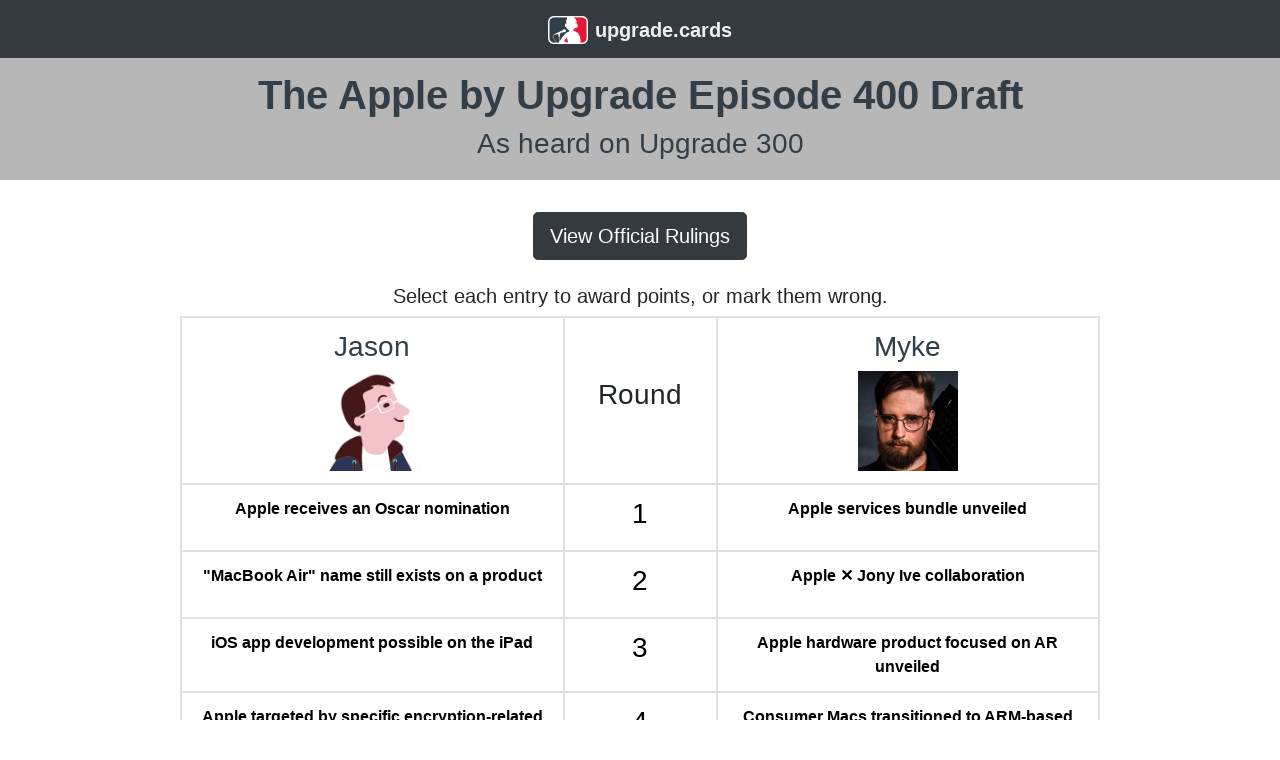

--- FILE ---
content_type: text/html; charset=utf-8
request_url: https://upgrade.cards/card/upgrade300
body_size: 439
content:
<!doctype html><html lang="en"><head><meta charset="utf-8"/><meta name="viewport" content="width=device-width,initial-scale=1"/><meta name="theme-color" content="#353A3F"/><meta name="description" content="Draft scorecards based on content from the Upgrade podcast"/><link rel="manifest" href="/manifest.json"><link rel="apple-touch-icon" sizes="57x57" href="/apple-icon-57x57.png"><link rel="apple-touch-icon" sizes="60x60" href="/apple-icon-60x60.png"><link rel="apple-touch-icon" sizes="72x72" href="/apple-icon-72x72.png"><link rel="apple-touch-icon" sizes="76x76" href="/apple-icon-76x76.png"><link rel="apple-touch-icon" sizes="114x114" href="/apple-icon-114x114.png"><link rel="apple-touch-icon" sizes="120x120" href="/apple-icon-120x120.png"><link rel="apple-touch-icon" sizes="144x144" href="/apple-icon-144x144.png"><link rel="apple-touch-icon" sizes="152x152" href="/apple-icon-152x152.png"><link rel="apple-touch-icon" sizes="180x180" href="/apple-icon-180x180.png"><link rel="icon" type="image/png" sizes="192x192" href="/android-icon-192x192.png"><link rel="icon" type="image/png" sizes="32x32" href="/favicon-32x32.png"><link rel="icon" type="image/png" sizes="96x96" href="/favicon-96x96.png"><link rel="icon" type="image/png" sizes="16x16" href="/favicon-16x16.png"><link rel="icon" href="/favicon.ico"/><meta name="msapplication-TileColor" content="#ffffff"><meta name="msapplication-TileImage" content="/ms-icon-144x144.png"><link rel="stylesheet" href="https://cdn.jsdelivr.net/npm/bootstrap@4.6.0/dist/css/bootstrap.min.css" integrity="sha384-B0vP5xmATw1+K9KRQjQERJvTumQW0nPEzvF6L/Z6nronJ3oUOFUFpCjEUQouq2+l" crossorigin="anonymous"><title>Upgrade.cards</title><script defer="defer" src="/static/js/main.0cf509f9.js"></script><link href="/static/css/main.b2739a23.css" rel="stylesheet"></head><body><noscript>You need to enable JavaScript to run this app.</noscript><div id="root"></div></body></html>

--- FILE ---
content_type: text/css; charset=utf-8
request_url: https://upgrade.cards/static/css/main.b2739a23.css
body_size: 1032
content:
code{font-family:source-code-pro,Menlo,Monaco,Consolas,Courier New,monospace}.App{text-align:center}.Hero-Image{max-width:500px}@media (max-width:767px){.NavbarTitleBrand{font-weight:800}}@media (min-width:768px){.NavbarTitleBrand{font-weight:800}}.NavbarTitleText{color:#eee;margin-left:5pt}.NavbarTitleBrand:hover .Navbar-Title-Img{box-shadow:0 0 25px #000;transition:box-shadow .2s ease-in-out}.NavbarTitleBrand:hover .NavbarTitleText{text-shadow:0 0 25px #000;transition:text-shadow .2s ease-in-out}.Home-Heading{font-weight:800;margin-bottom:1em;margin-top:-1.5em}.Home-Card{background-color:#ddd;background-color:var(--card-bg);border-radius:1em;box-shadow:0 0 5px #000;color:#212429;color:var(--body-text);margin-bottom:2em}.Home-Card,.Home-Card:hover{transition:box-shadow .2s ease-in-out}.Home-Card:hover{box-shadow:0 0 25px #000}.Home-Card-Img{border-top-left-radius:1em;border-top-right-radius:1em}.Home-Bottom-Link{margin:1em}.Home-Bottom-Link:hover{text-shadow:0 0 25px #000;transition:text-shadow .2s ease-in-out}.Home-Footer{margin-bottom:1.5em;margin-top:3em}.Hero-Image{display:block;margin-left:auto;margin-right:auto}@media (max-width:499px){.Hero-Image{max-width:90%}}@media (min-width:501px){.Hero-Image{max-width:500px}}.All-Cards-Heading{font-weight:800;margin-bottom:1em;margin-top:1em}.All-Cards-Card{background-color:#ddd;background-color:var(--card-bg);border-radius:1em;box-shadow:0 0 5px #000;color:#212429;color:var(--body-text);margin-bottom:2em;transition:box-shadow .2s ease-in-out}.All-Cards-Card:hover{box-shadow:0 0 25px #000;transition:box-shadow .2s ease-in-out}.All-Cards-Card-Img{border-top-left-radius:1em;border-top-right-radius:1em}.All-Cards-Bottom-Link{margin:1em}.All-Cards-Footer{margin-bottom:1.5em;margin-top:3em}.rules-header-bg{background:#fff;background:var(--body-background)}.rules-list{font-size:20pt}@media (prefers-color-scheme:dark){:root{--body-text:#e9e9e9;--body-background:#1f1f1f;--table-bg:#111}}body{-webkit-font-smoothing:antialiased;-moz-osx-font-smoothing:grayscale;background-color:#fff;background-color:var(--body-background);color:#212429;color:var(--body-text);font-family:-apple-system,BlinkMacSystemFont,Segoe UI,Roboto,Oxygen,Ubuntu,Cantarell,Fira Sans,Droid Sans,Helvetica Neue,sans-serif;margin:0;padding:0 0 env(safe-area-inset-bottom)}th{-webkit-print-color-adjust:exact}@media (prefers-color-scheme:dark){th{background-color:var(--table-bg)}.table-bordered>tbody>tr>td,.table-bordered>tbody>tr>th,.table-bordered>tfoot>tr>td,.table-bordered>tfoot>tr>th,.table-bordered>thead>tr>td,.table-bordered>thead>tr>th{border:1px solid #545454!important}}tr{-webkit-touch-callout:none;-webkit-user-select:none;user-select:none}@media (prefers-color-scheme:dark){tr h3{color:#212429;color:var(--body-text)}tr a:link,tr a:visited{color:#7c99af!important}}.red-cell{background-color:red!important;color:#fff}.red-cell,.white-cell{-webkit-print-color-adjust:exact}.white-cell{background-color:#fff!important;color:#000}@media (prefers-color-scheme:dark){.white-cell{background-color:var(--table-bg)!important;color:#fff;-webkit-print-color-adjust:exact}}.blue-cell{background-color:#00f!important}.blue-cell,.total-cell{color:#fff;-webkit-print-color-adjust:exact}.total-cell{background-color:#1f1f1f!important}@media (prefers-color-scheme:dark){.total-cell{background-color:#272727!important;color:#fff;-webkit-print-color-adjust:exact}}.white-header{color:#343e47}.white-header a:link,.white-header a:visited{color:#333f48!important}a:link,a:visited{color:#333f48}@media (prefers-color-scheme:dark){a:link,a:visited{color:#7c99af}}.header-bg{background-color:#b7b7b7}@media (prefers-color-scheme:dark){.header-bg{background-color:#929292}}.bold-header{font-weight:bolder}.jumbotron-padding{padding:.8em}@media screen and (max-width:767px){.row-th h3{font-size:90%}}.row-heading{background-color:#dcdcdc}@media (prefers-color-scheme:dark){.row-heading{background-color:#929292}}.row-heading a:link,.row-heading a:visited{color:#333f48!important}.total{background-color:#aaa}.ContestantIcon{width:100px}.footnote-text{font-size:x-large;margin-bottom:1em}.topnote-text{font-size:larger;margin-bottom:1em;margin-top:-1em;padding-left:1em;padding-right:1em}@media screen and (min-width:768px){.topnote-text{font-size:x-large;padding-left:5em;padding-right:5em}}@media (max-width:767px){.Tag-Heading{font-size:14pt;font-style:italic;font-weight:500;margin-bottom:-.3em;margin-top:1em}.Tag-Name{font-size:40pt;font-weight:700}.Tag-Description{font-size:18pt;font-weight:500;margin-bottom:1em}}@media (min-width:768px){.Tag-Heading{font-size:16pt;font-style:italic;font-weight:500;margin-bottom:-.5em;margin-top:1em}.Tag-Name{font-size:60pt;font-weight:700}.Tag-Description{font-weight:500;margin-bottom:1em}}.Tag-Card{background-color:#ddd;background-color:var(--card-bg);border-radius:1em;box-shadow:0 0 5px #000;color:#212429;color:var(--body-text);margin-bottom:2em}.Tag-Card,.Tag-Card:hover{transition:box-shadow .2s ease-in-out}.Tag-Card:hover{box-shadow:0 0 25px #000}.Tag-Card-Img{border-top-left-radius:1em;border-top-right-radius:1em}.Tag-Bottom-Link{margin:1em}:root{--body-text:#212429;--card-bg:#ddd;--body-background:#fff;--button-color:#;color-scheme:light dark}@media (prefers-color-scheme:dark){:root{--body-text:#e9e9e9;--card-bg:#111;--body-background:#1f1f1f;--table-bg:#111}}.Tag-Landing-Heading{font-weight:800;margin-bottom:1em;margin-top:1em}.Tag-Landing-Footer{font-size:larger;margin-bottom:1em;margin-top:1em}.Tag-Landing-Card{background-color:#ddd;background-color:var(--card-bg);border-radius:1em;box-shadow:0 0 5px #000;color:#212429;color:var(--body-text);margin-bottom:2em;transition:box-shadow .2s ease-in-out}@media (min-width:992px){.Tag-Landing-Card{margin-left:12em;margin-right:12em}}.Tag-Landing-Card-Name{font-size:18pt;font-weight:700;margin-bottom:0}.Tag-Landing-Card:hover{box-shadow:0 0 25px #000;transition:box-shadow .2s ease-in-out}
/*# sourceMappingURL=main.b2739a23.css.map*/

--- FILE ---
content_type: application/javascript
request_url: https://upgrade.cards/static/js/main.0cf509f9.js
body_size: 82513
content:
/*! For license information please see main.0cf509f9.js.LICENSE.txt */
!function(){var e={1694:function(e,t){var r;!function(){"use strict";var n={}.hasOwnProperty;function a(){for(var e=[],t=0;t<arguments.length;t++){var r=arguments[t];if(r){var o=typeof r;if("string"===o||"number"===o)e.push(r);else if(Array.isArray(r)){if(r.length){var i=a.apply(null,r);i&&e.push(i)}}else if("object"===o){if(r.toString!==Object.prototype.toString&&!r.toString.toString().includes("[native code]")){e.push(r.toString());continue}for(var c in r)n.call(r,c)&&r[c]&&e.push(c)}}}return e.join(" ")}e.exports?(a.default=a,e.exports=a):void 0===(r=function(){return a}.apply(t,[]))||(e.exports=r)}()},2610:function(e,t,r){"use strict";r.d(t,{lX:function(){return S},q_:function(){return A},ob:function(){return m},PP:function(){return O},Ep:function(){return h},Hp:function(){return g}});var n=r(7462);function a(e){return"/"===e.charAt(0)}function o(e,t){for(var r=t,n=r+1,a=e.length;n<a;r+=1,n+=1)e[r]=e[n];e.pop()}var i=function(e,t){void 0===t&&(t="");var r,n=e&&e.split("/")||[],i=t&&t.split("/")||[],c=e&&a(e),l=t&&a(t),s=c||l;if(e&&a(e)?i=n:n.length&&(i.pop(),i=i.concat(n)),!i.length)return"/";if(i.length){var u=i[i.length-1];r="."===u||".."===u||""===u}else r=!1;for(var p=0,d=i.length;d>=0;d--){var f=i[d];"."===f?o(i,d):".."===f?(o(i,d),p++):p&&(o(i,d),p--)}if(!s)for(;p--;p)i.unshift("..");!s||""===i[0]||i[0]&&a(i[0])||i.unshift("");var h=i.join("/");return r&&"/"!==h.substr(-1)&&(h+="/"),h};function c(e){return e.valueOf?e.valueOf():Object.prototype.valueOf.call(e)}var l=function e(t,r){if(t===r)return!0;if(null==t||null==r)return!1;if(Array.isArray(t))return Array.isArray(r)&&t.length===r.length&&t.every((function(t,n){return e(t,r[n])}));if("object"===typeof t||"object"===typeof r){var n=c(t),a=c(r);return n!==t||a!==r?e(n,a):Object.keys(Object.assign({},t,r)).every((function(n){return e(t[n],r[n])}))}return!1},s=r(4554);function u(e){return"/"===e.charAt(0)?e:"/"+e}function p(e){return"/"===e.charAt(0)?e.substr(1):e}function d(e,t){return function(e,t){return 0===e.toLowerCase().indexOf(t.toLowerCase())&&-1!=="/?#".indexOf(e.charAt(t.length))}(e,t)?e.substr(t.length):e}function f(e){return"/"===e.charAt(e.length-1)?e.slice(0,-1):e}function h(e){var t=e.pathname,r=e.search,n=e.hash,a=t||"/";return r&&"?"!==r&&(a+="?"===r.charAt(0)?r:"?"+r),n&&"#"!==n&&(a+="#"===n.charAt(0)?n:"#"+n),a}function m(e,t,r,a){var o;"string"===typeof e?(o=function(e){var t=e||"/",r="",n="",a=t.indexOf("#");-1!==a&&(n=t.substr(a),t=t.substr(0,a));var o=t.indexOf("?");return-1!==o&&(r=t.substr(o),t=t.substr(0,o)),{pathname:t,search:"?"===r?"":r,hash:"#"===n?"":n}}(e),o.state=t):(void 0===(o=(0,n.Z)({},e)).pathname&&(o.pathname=""),o.search?"?"!==o.search.charAt(0)&&(o.search="?"+o.search):o.search="",o.hash?"#"!==o.hash.charAt(0)&&(o.hash="#"+o.hash):o.hash="",void 0!==t&&void 0===o.state&&(o.state=t));try{o.pathname=decodeURI(o.pathname)}catch(c){throw c instanceof URIError?new URIError('Pathname "'+o.pathname+'" could not be decoded. This is likely caused by an invalid percent-encoding.'):c}return r&&(o.key=r),a?o.pathname?"/"!==o.pathname.charAt(0)&&(o.pathname=i(o.pathname,a.pathname)):o.pathname=a.pathname:o.pathname||(o.pathname="/"),o}function g(e,t){return e.pathname===t.pathname&&e.search===t.search&&e.hash===t.hash&&e.key===t.key&&l(e.state,t.state)}function v(){var e=null;var t=[];return{setPrompt:function(t){return e=t,function(){e===t&&(e=null)}},confirmTransitionTo:function(t,r,n,a){if(null!=e){var o="function"===typeof e?e(t,r):e;"string"===typeof o?"function"===typeof n?n(o,a):a(!0):a(!1!==o)}else a(!0)},appendListener:function(e){var r=!0;function n(){r&&e.apply(void 0,arguments)}return t.push(n),function(){r=!1,t=t.filter((function(e){return e!==n}))}},notifyListeners:function(){for(var e=arguments.length,r=new Array(e),n=0;n<e;n++)r[n]=arguments[n];t.forEach((function(e){return e.apply(void 0,r)}))}}}var k=!("undefined"===typeof window||!window.document||!window.document.createElement);function y(e,t){t(window.confirm(e))}var b="popstate",w="hashchange";function x(){try{return window.history.state||{}}catch(e){return{}}}function S(e){void 0===e&&(e={}),k||(0,s.Z)(!1);var t=window.history,r=function(){var e=window.navigator.userAgent;return(-1===e.indexOf("Android 2.")&&-1===e.indexOf("Android 4.0")||-1===e.indexOf("Mobile Safari")||-1!==e.indexOf("Chrome")||-1!==e.indexOf("Windows Phone"))&&window.history&&"pushState"in window.history}(),a=!(-1===window.navigator.userAgent.indexOf("Trident")),o=e,i=o.forceRefresh,c=void 0!==i&&i,l=o.getUserConfirmation,p=void 0===l?y:l,g=o.keyLength,S=void 0===g?6:g,P=e.basename?f(u(e.basename)):"";function E(e){var t=e||{},r=t.key,n=t.state,a=window.location,o=a.pathname+a.search+a.hash;return P&&(o=d(o,P)),m(o,n,r)}function N(){return Math.random().toString(36).substr(2,S)}var T=v();function C(e){(0,n.Z)(I,e),I.length=t.length,T.notifyListeners(I.location,I.action)}function A(e){(function(e){return void 0===e.state&&-1===navigator.userAgent.indexOf("CriOS")})(e)||M(E(e.state))}function j(){M(E(x()))}var O=!1;function M(e){if(O)O=!1,C();else{T.confirmTransitionTo(e,"POP",p,(function(t){t?C({action:"POP",location:e}):function(e){var t=I.location,r=L.indexOf(t.key);-1===r&&(r=0);var n=L.indexOf(e.key);-1===n&&(n=0);var a=r-n;a&&(O=!0,D(a))}(e)}))}}var _=E(x()),L=[_.key];function R(e){return P+h(e)}function D(e){t.go(e)}var U=0;function z(e){1===(U+=e)&&1===e?(window.addEventListener(b,A),a&&window.addEventListener(w,j)):0===U&&(window.removeEventListener(b,A),a&&window.removeEventListener(w,j))}var W=!1;var I={length:t.length,action:"POP",location:_,createHref:R,push:function(e,n){var a="PUSH",o=m(e,n,N(),I.location);T.confirmTransitionTo(o,a,p,(function(e){if(e){var n=R(o),i=o.key,l=o.state;if(r)if(t.pushState({key:i,state:l},null,n),c)window.location.href=n;else{var s=L.indexOf(I.location.key),u=L.slice(0,s+1);u.push(o.key),L=u,C({action:a,location:o})}else window.location.href=n}}))},replace:function(e,n){var a="REPLACE",o=m(e,n,N(),I.location);T.confirmTransitionTo(o,a,p,(function(e){if(e){var n=R(o),i=o.key,l=o.state;if(r)if(t.replaceState({key:i,state:l},null,n),c)window.location.replace(n);else{var s=L.indexOf(I.location.key);-1!==s&&(L[s]=o.key),C({action:a,location:o})}else window.location.replace(n)}}))},go:D,goBack:function(){D(-1)},goForward:function(){D(1)},block:function(e){void 0===e&&(e=!1);var t=T.setPrompt(e);return W||(z(1),W=!0),function(){return W&&(W=!1,z(-1)),t()}},listen:function(e){var t=T.appendListener(e);return z(1),function(){z(-1),t()}}};return I}var P="hashchange",E={hashbang:{encodePath:function(e){return"!"===e.charAt(0)?e:"!/"+p(e)},decodePath:function(e){return"!"===e.charAt(0)?e.substr(1):e}},noslash:{encodePath:p,decodePath:u},slash:{encodePath:u,decodePath:u}};function N(e){var t=e.indexOf("#");return-1===t?e:e.slice(0,t)}function T(){var e=window.location.href,t=e.indexOf("#");return-1===t?"":e.substring(t+1)}function C(e){window.location.replace(N(window.location.href)+"#"+e)}function A(e){void 0===e&&(e={}),k||(0,s.Z)(!1);var t=window.history,r=(window.navigator.userAgent.indexOf("Firefox"),e),a=r.getUserConfirmation,o=void 0===a?y:a,i=r.hashType,c=void 0===i?"slash":i,l=e.basename?f(u(e.basename)):"",p=E[c],g=p.encodePath,b=p.decodePath;function w(){var e=b(T());return l&&(e=d(e,l)),m(e)}var x=v();function S(e){(0,n.Z)(I,e),I.length=t.length,x.notifyListeners(I.location,I.action)}var A=!1,j=null;function O(){var e,t,r=T(),n=g(r);if(r!==n)C(n);else{var a=w(),i=I.location;if(!A&&(t=a,(e=i).pathname===t.pathname&&e.search===t.search&&e.hash===t.hash))return;if(j===h(a))return;j=null,function(e){if(A)A=!1,S();else{var t="POP";x.confirmTransitionTo(e,t,o,(function(r){r?S({action:t,location:e}):function(e){var t=I.location,r=R.lastIndexOf(h(t));-1===r&&(r=0);var n=R.lastIndexOf(h(e));-1===n&&(n=0);var a=r-n;a&&(A=!0,D(a))}(e)}))}}(a)}}var M=T(),_=g(M);M!==_&&C(_);var L=w(),R=[h(L)];function D(e){t.go(e)}var U=0;function z(e){1===(U+=e)&&1===e?window.addEventListener(P,O):0===U&&window.removeEventListener(P,O)}var W=!1;var I={length:t.length,action:"POP",location:L,createHref:function(e){var t=document.querySelector("base"),r="";return t&&t.getAttribute("href")&&(r=N(window.location.href)),r+"#"+g(l+h(e))},push:function(e,t){var r="PUSH",n=m(e,void 0,void 0,I.location);x.confirmTransitionTo(n,r,o,(function(e){if(e){var t=h(n),a=g(l+t);if(T()!==a){j=t,function(e){window.location.hash=e}(a);var o=R.lastIndexOf(h(I.location)),i=R.slice(0,o+1);i.push(t),R=i,S({action:r,location:n})}else S()}}))},replace:function(e,t){var r="REPLACE",n=m(e,void 0,void 0,I.location);x.confirmTransitionTo(n,r,o,(function(e){if(e){var t=h(n),a=g(l+t);T()!==a&&(j=t,C(a));var o=R.indexOf(h(I.location));-1!==o&&(R[o]=t),S({action:r,location:n})}}))},go:D,goBack:function(){D(-1)},goForward:function(){D(1)},block:function(e){void 0===e&&(e=!1);var t=x.setPrompt(e);return W||(z(1),W=!0),function(){return W&&(W=!1,z(-1)),t()}},listen:function(e){var t=x.appendListener(e);return z(1),function(){z(-1),t()}}};return I}function j(e,t,r){return Math.min(Math.max(e,t),r)}function O(e){void 0===e&&(e={});var t=e,r=t.getUserConfirmation,a=t.initialEntries,o=void 0===a?["/"]:a,i=t.initialIndex,c=void 0===i?0:i,l=t.keyLength,s=void 0===l?6:l,u=v();function p(e){(0,n.Z)(b,e),b.length=b.entries.length,u.notifyListeners(b.location,b.action)}function d(){return Math.random().toString(36).substr(2,s)}var f=j(c,0,o.length-1),g=o.map((function(e){return m(e,void 0,"string"===typeof e?d():e.key||d())})),k=h;function y(e){var t=j(b.index+e,0,b.entries.length-1),n=b.entries[t];u.confirmTransitionTo(n,"POP",r,(function(e){e?p({action:"POP",location:n,index:t}):p()}))}var b={length:g.length,action:"POP",location:g[f],index:f,entries:g,createHref:k,push:function(e,t){var n="PUSH",a=m(e,t,d(),b.location);u.confirmTransitionTo(a,n,r,(function(e){if(e){var t=b.index+1,r=b.entries.slice(0);r.length>t?r.splice(t,r.length-t,a):r.push(a),p({action:n,location:a,index:t,entries:r})}}))},replace:function(e,t){var n="REPLACE",a=m(e,t,d(),b.location);u.confirmTransitionTo(a,n,r,(function(e){e&&(b.entries[b.index]=a,p({action:n,location:a}))}))},go:y,goBack:function(){y(-1)},goForward:function(){y(1)},canGo:function(e){var t=b.index+e;return t>=0&&t<b.entries.length},block:function(e){return void 0===e&&(e=!1),u.setPrompt(e)},listen:function(e){return u.appendListener(e)}};return b}},2110:function(e,t,r){"use strict";var n=r(7441),a={childContextTypes:!0,contextType:!0,contextTypes:!0,defaultProps:!0,displayName:!0,getDefaultProps:!0,getDerivedStateFromError:!0,getDerivedStateFromProps:!0,mixins:!0,propTypes:!0,type:!0},o={name:!0,length:!0,prototype:!0,caller:!0,callee:!0,arguments:!0,arity:!0},i={$$typeof:!0,compare:!0,defaultProps:!0,displayName:!0,propTypes:!0,type:!0},c={};function l(e){return n.isMemo(e)?i:c[e.$$typeof]||a}c[n.ForwardRef]={$$typeof:!0,render:!0,defaultProps:!0,displayName:!0,propTypes:!0},c[n.Memo]=i;var s=Object.defineProperty,u=Object.getOwnPropertyNames,p=Object.getOwnPropertySymbols,d=Object.getOwnPropertyDescriptor,f=Object.getPrototypeOf,h=Object.prototype;e.exports=function e(t,r,n){if("string"!==typeof r){if(h){var a=f(r);a&&a!==h&&e(t,a,n)}var i=u(r);p&&(i=i.concat(p(r)));for(var c=l(t),m=l(r),g=0;g<i.length;++g){var v=i[g];if(!o[v]&&(!n||!n[v])&&(!m||!m[v])&&(!c||!c[v])){var k=d(r,v);try{s(t,v,k)}catch(y){}}}}return t}},2176:function(e){"use strict";e.exports=function(e,t,r,n,a,o,i,c){if(!e){var l;if(void 0===t)l=new Error("Minified exception occurred; use the non-minified dev environment for the full error message and additional helpful warnings.");else{var s=[r,n,a,o,i,c],u=0;(l=new Error(t.replace(/%s/g,(function(){return s[u++]})))).name="Invariant Violation"}throw l.framesToPop=1,l}}},1571:function(e){e.exports=Array.isArray||function(e){return"[object Array]"==Object.prototype.toString.call(e)}},1725:function(e){"use strict";var t=Object.getOwnPropertySymbols,r=Object.prototype.hasOwnProperty,n=Object.prototype.propertyIsEnumerable;e.exports=function(){try{if(!Object.assign)return!1;var e=new String("abc");if(e[5]="de","5"===Object.getOwnPropertyNames(e)[0])return!1;for(var t={},r=0;r<10;r++)t["_"+String.fromCharCode(r)]=r;if("0123456789"!==Object.getOwnPropertyNames(t).map((function(e){return t[e]})).join(""))return!1;var n={};return"abcdefghijklmnopqrst".split("").forEach((function(e){n[e]=e})),"abcdefghijklmnopqrst"===Object.keys(Object.assign({},n)).join("")}catch(a){return!1}}()?Object.assign:function(e,a){for(var o,i,c=function(e){if(null===e||void 0===e)throw new TypeError("Object.assign cannot be called with null or undefined");return Object(e)}(e),l=1;l<arguments.length;l++){for(var s in o=Object(arguments[l]))r.call(o,s)&&(c[s]=o[s]);if(t){i=t(o);for(var u=0;u<i.length;u++)n.call(o,i[u])&&(c[i[u]]=o[i[u]])}}return c}},6151:function(e,t,r){var n=r(1571);e.exports=f,e.exports.parse=o,e.exports.compile=function(e,t){return c(o(e,t),t)},e.exports.tokensToFunction=c,e.exports.tokensToRegExp=d;var a=new RegExp(["(\\\\.)","([\\/.])?(?:(?:\\:(\\w+)(?:\\(((?:\\\\.|[^\\\\()])+)\\))?|\\(((?:\\\\.|[^\\\\()])+)\\))([+*?])?|(\\*))"].join("|"),"g");function o(e,t){for(var r,n=[],o=0,i=0,c="",u=t&&t.delimiter||"/";null!=(r=a.exec(e));){var p=r[0],d=r[1],f=r.index;if(c+=e.slice(i,f),i=f+p.length,d)c+=d[1];else{var h=e[i],m=r[2],g=r[3],v=r[4],k=r[5],y=r[6],b=r[7];c&&(n.push(c),c="");var w=null!=m&&null!=h&&h!==m,x="+"===y||"*"===y,S="?"===y||"*"===y,P=r[2]||u,E=v||k;n.push({name:g||o++,prefix:m||"",delimiter:P,optional:S,repeat:x,partial:w,asterisk:!!b,pattern:E?s(E):b?".*":"[^"+l(P)+"]+?"})}}return i<e.length&&(c+=e.substr(i)),c&&n.push(c),n}function i(e){return encodeURI(e).replace(/[\/?#]/g,(function(e){return"%"+e.charCodeAt(0).toString(16).toUpperCase()}))}function c(e,t){for(var r=new Array(e.length),a=0;a<e.length;a++)"object"===typeof e[a]&&(r[a]=new RegExp("^(?:"+e[a].pattern+")$",p(t)));return function(t,a){for(var o="",c=t||{},l=(a||{}).pretty?i:encodeURIComponent,s=0;s<e.length;s++){var u=e[s];if("string"!==typeof u){var p,d=c[u.name];if(null==d){if(u.optional){u.partial&&(o+=u.prefix);continue}throw new TypeError('Expected "'+u.name+'" to be defined')}if(n(d)){if(!u.repeat)throw new TypeError('Expected "'+u.name+'" to not repeat, but received `'+JSON.stringify(d)+"`");if(0===d.length){if(u.optional)continue;throw new TypeError('Expected "'+u.name+'" to not be empty')}for(var f=0;f<d.length;f++){if(p=l(d[f]),!r[s].test(p))throw new TypeError('Expected all "'+u.name+'" to match "'+u.pattern+'", but received `'+JSON.stringify(p)+"`");o+=(0===f?u.prefix:u.delimiter)+p}}else{if(p=u.asterisk?encodeURI(d).replace(/[?#]/g,(function(e){return"%"+e.charCodeAt(0).toString(16).toUpperCase()})):l(d),!r[s].test(p))throw new TypeError('Expected "'+u.name+'" to match "'+u.pattern+'", but received "'+p+'"');o+=u.prefix+p}}else o+=u}return o}}function l(e){return e.replace(/([.+*?=^!:${}()[\]|\/\\])/g,"\\$1")}function s(e){return e.replace(/([=!:$\/()])/g,"\\$1")}function u(e,t){return e.keys=t,e}function p(e){return e&&e.sensitive?"":"i"}function d(e,t,r){n(t)||(r=t||r,t=[]);for(var a=(r=r||{}).strict,o=!1!==r.end,i="",c=0;c<e.length;c++){var s=e[c];if("string"===typeof s)i+=l(s);else{var d=l(s.prefix),f="(?:"+s.pattern+")";t.push(s),s.repeat&&(f+="(?:"+d+f+")*"),i+=f=s.optional?s.partial?d+"("+f+")?":"(?:"+d+"("+f+"))?":d+"("+f+")"}}var h=l(r.delimiter||"/"),m=i.slice(-h.length)===h;return a||(i=(m?i.slice(0,-h.length):i)+"(?:"+h+"(?=$))?"),i+=o?"$":a&&m?"":"(?="+h+"|$)",u(new RegExp("^"+i,p(r)),t)}function f(e,t,r){return n(t)||(r=t||r,t=[]),r=r||{},e instanceof RegExp?function(e,t){var r=e.source.match(/\((?!\?)/g);if(r)for(var n=0;n<r.length;n++)t.push({name:n,prefix:null,delimiter:null,optional:!1,repeat:!1,partial:!1,asterisk:!1,pattern:null});return u(e,t)}(e,t):n(e)?function(e,t,r){for(var n=[],a=0;a<e.length;a++)n.push(f(e[a],t,r).source);return u(new RegExp("(?:"+n.join("|")+")",p(r)),t)}(e,t,r):function(e,t,r){return d(o(e,r),t,r)}(e,t,r)}},888:function(e,t,r){"use strict";var n=r(9047);function a(){}function o(){}o.resetWarningCache=a,e.exports=function(){function e(e,t,r,a,o,i){if(i!==n){var c=new Error("Calling PropTypes validators directly is not supported by the `prop-types` package. Use PropTypes.checkPropTypes() to call them. Read more at http://fb.me/use-check-prop-types");throw c.name="Invariant Violation",c}}function t(){return e}e.isRequired=e;var r={array:e,bigint:e,bool:e,func:e,number:e,object:e,string:e,symbol:e,any:e,arrayOf:t,element:e,elementType:e,instanceOf:t,node:e,objectOf:t,oneOf:t,oneOfType:t,shape:t,exact:t,checkPropTypes:o,resetWarningCache:a};return r.PropTypes=r,r}},2007:function(e,t,r){e.exports=r(888)()},9047:function(e){"use strict";e.exports="SECRET_DO_NOT_PASS_THIS_OR_YOU_WILL_BE_FIRED"},4463:function(e,t,r){"use strict";var n=r(2791),a=r(1725),o=r(5296);function i(e){for(var t="https://reactjs.org/docs/error-decoder.html?invariant="+e,r=1;r<arguments.length;r++)t+="&args[]="+encodeURIComponent(arguments[r]);return"Minified React error #"+e+"; visit "+t+" for the full message or use the non-minified dev environment for full errors and additional helpful warnings."}if(!n)throw Error(i(227));var c=new Set,l={};function s(e,t){u(e,t),u(e+"Capture",t)}function u(e,t){for(l[e]=t,e=0;e<t.length;e++)c.add(t[e])}var p=!("undefined"===typeof window||"undefined"===typeof window.document||"undefined"===typeof window.document.createElement),d=/^[:A-Z_a-z\u00C0-\u00D6\u00D8-\u00F6\u00F8-\u02FF\u0370-\u037D\u037F-\u1FFF\u200C-\u200D\u2070-\u218F\u2C00-\u2FEF\u3001-\uD7FF\uF900-\uFDCF\uFDF0-\uFFFD][:A-Z_a-z\u00C0-\u00D6\u00D8-\u00F6\u00F8-\u02FF\u0370-\u037D\u037F-\u1FFF\u200C-\u200D\u2070-\u218F\u2C00-\u2FEF\u3001-\uD7FF\uF900-\uFDCF\uFDF0-\uFFFD\-.0-9\u00B7\u0300-\u036F\u203F-\u2040]*$/,f=Object.prototype.hasOwnProperty,h={},m={};function g(e,t,r,n,a,o,i){this.acceptsBooleans=2===t||3===t||4===t,this.attributeName=n,this.attributeNamespace=a,this.mustUseProperty=r,this.propertyName=e,this.type=t,this.sanitizeURL=o,this.removeEmptyString=i}var v={};"children dangerouslySetInnerHTML defaultValue defaultChecked innerHTML suppressContentEditableWarning suppressHydrationWarning style".split(" ").forEach((function(e){v[e]=new g(e,0,!1,e,null,!1,!1)})),[["acceptCharset","accept-charset"],["className","class"],["htmlFor","for"],["httpEquiv","http-equiv"]].forEach((function(e){var t=e[0];v[t]=new g(t,1,!1,e[1],null,!1,!1)})),["contentEditable","draggable","spellCheck","value"].forEach((function(e){v[e]=new g(e,2,!1,e.toLowerCase(),null,!1,!1)})),["autoReverse","externalResourcesRequired","focusable","preserveAlpha"].forEach((function(e){v[e]=new g(e,2,!1,e,null,!1,!1)})),"allowFullScreen async autoFocus autoPlay controls default defer disabled disablePictureInPicture disableRemotePlayback formNoValidate hidden loop noModule noValidate open playsInline readOnly required reversed scoped seamless itemScope".split(" ").forEach((function(e){v[e]=new g(e,3,!1,e.toLowerCase(),null,!1,!1)})),["checked","multiple","muted","selected"].forEach((function(e){v[e]=new g(e,3,!0,e,null,!1,!1)})),["capture","download"].forEach((function(e){v[e]=new g(e,4,!1,e,null,!1,!1)})),["cols","rows","size","span"].forEach((function(e){v[e]=new g(e,6,!1,e,null,!1,!1)})),["rowSpan","start"].forEach((function(e){v[e]=new g(e,5,!1,e.toLowerCase(),null,!1,!1)}));var k=/[\-:]([a-z])/g;function y(e){return e[1].toUpperCase()}function b(e,t,r,n){var a=v.hasOwnProperty(t)?v[t]:null;(null!==a?0===a.type:!n&&(2<t.length&&("o"===t[0]||"O"===t[0])&&("n"===t[1]||"N"===t[1])))||(function(e,t,r,n){if(null===t||"undefined"===typeof t||function(e,t,r,n){if(null!==r&&0===r.type)return!1;switch(typeof t){case"function":case"symbol":return!0;case"boolean":return!n&&(null!==r?!r.acceptsBooleans:"data-"!==(e=e.toLowerCase().slice(0,5))&&"aria-"!==e);default:return!1}}(e,t,r,n))return!0;if(n)return!1;if(null!==r)switch(r.type){case 3:return!t;case 4:return!1===t;case 5:return isNaN(t);case 6:return isNaN(t)||1>t}return!1}(t,r,a,n)&&(r=null),n||null===a?function(e){return!!f.call(m,e)||!f.call(h,e)&&(d.test(e)?m[e]=!0:(h[e]=!0,!1))}(t)&&(null===r?e.removeAttribute(t):e.setAttribute(t,""+r)):a.mustUseProperty?e[a.propertyName]=null===r?3!==a.type&&"":r:(t=a.attributeName,n=a.attributeNamespace,null===r?e.removeAttribute(t):(r=3===(a=a.type)||4===a&&!0===r?"":""+r,n?e.setAttributeNS(n,t,r):e.setAttribute(t,r))))}"accent-height alignment-baseline arabic-form baseline-shift cap-height clip-path clip-rule color-interpolation color-interpolation-filters color-profile color-rendering dominant-baseline enable-background fill-opacity fill-rule flood-color flood-opacity font-family font-size font-size-adjust font-stretch font-style font-variant font-weight glyph-name glyph-orientation-horizontal glyph-orientation-vertical horiz-adv-x horiz-origin-x image-rendering letter-spacing lighting-color marker-end marker-mid marker-start overline-position overline-thickness paint-order panose-1 pointer-events rendering-intent shape-rendering stop-color stop-opacity strikethrough-position strikethrough-thickness stroke-dasharray stroke-dashoffset stroke-linecap stroke-linejoin stroke-miterlimit stroke-opacity stroke-width text-anchor text-decoration text-rendering underline-position underline-thickness unicode-bidi unicode-range units-per-em v-alphabetic v-hanging v-ideographic v-mathematical vector-effect vert-adv-y vert-origin-x vert-origin-y word-spacing writing-mode xmlns:xlink x-height".split(" ").forEach((function(e){var t=e.replace(k,y);v[t]=new g(t,1,!1,e,null,!1,!1)})),"xlink:actuate xlink:arcrole xlink:role xlink:show xlink:title xlink:type".split(" ").forEach((function(e){var t=e.replace(k,y);v[t]=new g(t,1,!1,e,"http://www.w3.org/1999/xlink",!1,!1)})),["xml:base","xml:lang","xml:space"].forEach((function(e){var t=e.replace(k,y);v[t]=new g(t,1,!1,e,"http://www.w3.org/XML/1998/namespace",!1,!1)})),["tabIndex","crossOrigin"].forEach((function(e){v[e]=new g(e,1,!1,e.toLowerCase(),null,!1,!1)})),v.xlinkHref=new g("xlinkHref",1,!1,"xlink:href","http://www.w3.org/1999/xlink",!0,!1),["src","href","action","formAction"].forEach((function(e){v[e]=new g(e,1,!1,e.toLowerCase(),null,!0,!0)}));var w=n.__SECRET_INTERNALS_DO_NOT_USE_OR_YOU_WILL_BE_FIRED,x=60103,S=60106,P=60107,E=60108,N=60114,T=60109,C=60110,A=60112,j=60113,O=60120,M=60115,_=60116,L=60121,R=60128,D=60129,U=60130,z=60131;if("function"===typeof Symbol&&Symbol.for){var W=Symbol.for;x=W("react.element"),S=W("react.portal"),P=W("react.fragment"),E=W("react.strict_mode"),N=W("react.profiler"),T=W("react.provider"),C=W("react.context"),A=W("react.forward_ref"),j=W("react.suspense"),O=W("react.suspense_list"),M=W("react.memo"),_=W("react.lazy"),L=W("react.block"),W("react.scope"),R=W("react.opaque.id"),D=W("react.debug_trace_mode"),U=W("react.offscreen"),z=W("react.legacy_hidden")}var I,F="function"===typeof Symbol&&Symbol.iterator;function B(e){return null===e||"object"!==typeof e?null:"function"===typeof(e=F&&e[F]||e["@@iterator"])?e:null}function V(e){if(void 0===I)try{throw Error()}catch(r){var t=r.stack.trim().match(/\n( *(at )?)/);I=t&&t[1]||""}return"\n"+I+e}var H=!1;function J(e,t){if(!e||H)return"";H=!0;var r=Error.prepareStackTrace;Error.prepareStackTrace=void 0;try{if(t)if(t=function(){throw Error()},Object.defineProperty(t.prototype,"props",{set:function(){throw Error()}}),"object"===typeof Reflect&&Reflect.construct){try{Reflect.construct(t,[])}catch(l){var n=l}Reflect.construct(e,[],t)}else{try{t.call()}catch(l){n=l}e.call(t.prototype)}else{try{throw Error()}catch(l){n=l}e()}}catch(l){if(l&&n&&"string"===typeof l.stack){for(var a=l.stack.split("\n"),o=n.stack.split("\n"),i=a.length-1,c=o.length-1;1<=i&&0<=c&&a[i]!==o[c];)c--;for(;1<=i&&0<=c;i--,c--)if(a[i]!==o[c]){if(1!==i||1!==c)do{if(i--,0>--c||a[i]!==o[c])return"\n"+a[i].replace(" at new "," at ")}while(1<=i&&0<=c);break}}}finally{H=!1,Error.prepareStackTrace=r}return(e=e?e.displayName||e.name:"")?V(e):""}function $(e){switch(e.tag){case 5:return V(e.type);case 16:return V("Lazy");case 13:return V("Suspense");case 19:return V("SuspenseList");case 0:case 2:case 15:return e=J(e.type,!1);case 11:return e=J(e.type.render,!1);case 22:return e=J(e.type._render,!1);case 1:return e=J(e.type,!0);default:return""}}function Z(e){if(null==e)return null;if("function"===typeof e)return e.displayName||e.name||null;if("string"===typeof e)return e;switch(e){case P:return"Fragment";case S:return"Portal";case N:return"Profiler";case E:return"StrictMode";case j:return"Suspense";case O:return"SuspenseList"}if("object"===typeof e)switch(e.$$typeof){case C:return(e.displayName||"Context")+".Consumer";case T:return(e._context.displayName||"Context")+".Provider";case A:var t=e.render;return t=t.displayName||t.name||"",e.displayName||(""!==t?"ForwardRef("+t+")":"ForwardRef");case M:return Z(e.type);case L:return Z(e._render);case _:t=e._payload,e=e._init;try{return Z(e(t))}catch(r){}}return null}function q(e){switch(typeof e){case"boolean":case"number":case"object":case"string":case"undefined":return e;default:return""}}function K(e){var t=e.type;return(e=e.nodeName)&&"input"===e.toLowerCase()&&("checkbox"===t||"radio"===t)}function G(e){e._valueTracker||(e._valueTracker=function(e){var t=K(e)?"checked":"value",r=Object.getOwnPropertyDescriptor(e.constructor.prototype,t),n=""+e[t];if(!e.hasOwnProperty(t)&&"undefined"!==typeof r&&"function"===typeof r.get&&"function"===typeof r.set){var a=r.get,o=r.set;return Object.defineProperty(e,t,{configurable:!0,get:function(){return a.call(this)},set:function(e){n=""+e,o.call(this,e)}}),Object.defineProperty(e,t,{enumerable:r.enumerable}),{getValue:function(){return n},setValue:function(e){n=""+e},stopTracking:function(){e._valueTracker=null,delete e[t]}}}}(e))}function Q(e){if(!e)return!1;var t=e._valueTracker;if(!t)return!0;var r=t.getValue(),n="";return e&&(n=K(e)?e.checked?"true":"false":e.value),(e=n)!==r&&(t.setValue(e),!0)}function X(e){if("undefined"===typeof(e=e||("undefined"!==typeof document?document:void 0)))return null;try{return e.activeElement||e.body}catch(t){return e.body}}function Y(e,t){var r=t.checked;return a({},t,{defaultChecked:void 0,defaultValue:void 0,value:void 0,checked:null!=r?r:e._wrapperState.initialChecked})}function ee(e,t){var r=null==t.defaultValue?"":t.defaultValue,n=null!=t.checked?t.checked:t.defaultChecked;r=q(null!=t.value?t.value:r),e._wrapperState={initialChecked:n,initialValue:r,controlled:"checkbox"===t.type||"radio"===t.type?null!=t.checked:null!=t.value}}function te(e,t){null!=(t=t.checked)&&b(e,"checked",t,!1)}function re(e,t){te(e,t);var r=q(t.value),n=t.type;if(null!=r)"number"===n?(0===r&&""===e.value||e.value!=r)&&(e.value=""+r):e.value!==""+r&&(e.value=""+r);else if("submit"===n||"reset"===n)return void e.removeAttribute("value");t.hasOwnProperty("value")?ae(e,t.type,r):t.hasOwnProperty("defaultValue")&&ae(e,t.type,q(t.defaultValue)),null==t.checked&&null!=t.defaultChecked&&(e.defaultChecked=!!t.defaultChecked)}function ne(e,t,r){if(t.hasOwnProperty("value")||t.hasOwnProperty("defaultValue")){var n=t.type;if(!("submit"!==n&&"reset"!==n||void 0!==t.value&&null!==t.value))return;t=""+e._wrapperState.initialValue,r||t===e.value||(e.value=t),e.defaultValue=t}""!==(r=e.name)&&(e.name=""),e.defaultChecked=!!e._wrapperState.initialChecked,""!==r&&(e.name=r)}function ae(e,t,r){"number"===t&&X(e.ownerDocument)===e||(null==r?e.defaultValue=""+e._wrapperState.initialValue:e.defaultValue!==""+r&&(e.defaultValue=""+r))}function oe(e,t){return e=a({children:void 0},t),(t=function(e){var t="";return n.Children.forEach(e,(function(e){null!=e&&(t+=e)})),t}(t.children))&&(e.children=t),e}function ie(e,t,r,n){if(e=e.options,t){t={};for(var a=0;a<r.length;a++)t["$"+r[a]]=!0;for(r=0;r<e.length;r++)a=t.hasOwnProperty("$"+e[r].value),e[r].selected!==a&&(e[r].selected=a),a&&n&&(e[r].defaultSelected=!0)}else{for(r=""+q(r),t=null,a=0;a<e.length;a++){if(e[a].value===r)return e[a].selected=!0,void(n&&(e[a].defaultSelected=!0));null!==t||e[a].disabled||(t=e[a])}null!==t&&(t.selected=!0)}}function ce(e,t){if(null!=t.dangerouslySetInnerHTML)throw Error(i(91));return a({},t,{value:void 0,defaultValue:void 0,children:""+e._wrapperState.initialValue})}function le(e,t){var r=t.value;if(null==r){if(r=t.children,t=t.defaultValue,null!=r){if(null!=t)throw Error(i(92));if(Array.isArray(r)){if(!(1>=r.length))throw Error(i(93));r=r[0]}t=r}null==t&&(t=""),r=t}e._wrapperState={initialValue:q(r)}}function se(e,t){var r=q(t.value),n=q(t.defaultValue);null!=r&&((r=""+r)!==e.value&&(e.value=r),null==t.defaultValue&&e.defaultValue!==r&&(e.defaultValue=r)),null!=n&&(e.defaultValue=""+n)}function ue(e){var t=e.textContent;t===e._wrapperState.initialValue&&""!==t&&null!==t&&(e.value=t)}var pe={html:"http://www.w3.org/1999/xhtml",mathml:"http://www.w3.org/1998/Math/MathML",svg:"http://www.w3.org/2000/svg"};function de(e){switch(e){case"svg":return"http://www.w3.org/2000/svg";case"math":return"http://www.w3.org/1998/Math/MathML";default:return"http://www.w3.org/1999/xhtml"}}function fe(e,t){return null==e||"http://www.w3.org/1999/xhtml"===e?de(t):"http://www.w3.org/2000/svg"===e&&"foreignObject"===t?"http://www.w3.org/1999/xhtml":e}var he,me,ge=(me=function(e,t){if(e.namespaceURI!==pe.svg||"innerHTML"in e)e.innerHTML=t;else{for((he=he||document.createElement("div")).innerHTML="<svg>"+t.valueOf().toString()+"</svg>",t=he.firstChild;e.firstChild;)e.removeChild(e.firstChild);for(;t.firstChild;)e.appendChild(t.firstChild)}},"undefined"!==typeof MSApp&&MSApp.execUnsafeLocalFunction?function(e,t,r,n){MSApp.execUnsafeLocalFunction((function(){return me(e,t)}))}:me);function ve(e,t){if(t){var r=e.firstChild;if(r&&r===e.lastChild&&3===r.nodeType)return void(r.nodeValue=t)}e.textContent=t}var ke={animationIterationCount:!0,borderImageOutset:!0,borderImageSlice:!0,borderImageWidth:!0,boxFlex:!0,boxFlexGroup:!0,boxOrdinalGroup:!0,columnCount:!0,columns:!0,flex:!0,flexGrow:!0,flexPositive:!0,flexShrink:!0,flexNegative:!0,flexOrder:!0,gridArea:!0,gridRow:!0,gridRowEnd:!0,gridRowSpan:!0,gridRowStart:!0,gridColumn:!0,gridColumnEnd:!0,gridColumnSpan:!0,gridColumnStart:!0,fontWeight:!0,lineClamp:!0,lineHeight:!0,opacity:!0,order:!0,orphans:!0,tabSize:!0,widows:!0,zIndex:!0,zoom:!0,fillOpacity:!0,floodOpacity:!0,stopOpacity:!0,strokeDasharray:!0,strokeDashoffset:!0,strokeMiterlimit:!0,strokeOpacity:!0,strokeWidth:!0},ye=["Webkit","ms","Moz","O"];function be(e,t,r){return null==t||"boolean"===typeof t||""===t?"":r||"number"!==typeof t||0===t||ke.hasOwnProperty(e)&&ke[e]?(""+t).trim():t+"px"}function we(e,t){for(var r in e=e.style,t)if(t.hasOwnProperty(r)){var n=0===r.indexOf("--"),a=be(r,t[r],n);"float"===r&&(r="cssFloat"),n?e.setProperty(r,a):e[r]=a}}Object.keys(ke).forEach((function(e){ye.forEach((function(t){t=t+e.charAt(0).toUpperCase()+e.substring(1),ke[t]=ke[e]}))}));var xe=a({menuitem:!0},{area:!0,base:!0,br:!0,col:!0,embed:!0,hr:!0,img:!0,input:!0,keygen:!0,link:!0,meta:!0,param:!0,source:!0,track:!0,wbr:!0});function Se(e,t){if(t){if(xe[e]&&(null!=t.children||null!=t.dangerouslySetInnerHTML))throw Error(i(137,e));if(null!=t.dangerouslySetInnerHTML){if(null!=t.children)throw Error(i(60));if("object"!==typeof t.dangerouslySetInnerHTML||!("__html"in t.dangerouslySetInnerHTML))throw Error(i(61))}if(null!=t.style&&"object"!==typeof t.style)throw Error(i(62))}}function Pe(e,t){if(-1===e.indexOf("-"))return"string"===typeof t.is;switch(e){case"annotation-xml":case"color-profile":case"font-face":case"font-face-src":case"font-face-uri":case"font-face-format":case"font-face-name":case"missing-glyph":return!1;default:return!0}}function Ee(e){return(e=e.target||e.srcElement||window).correspondingUseElement&&(e=e.correspondingUseElement),3===e.nodeType?e.parentNode:e}var Ne=null,Te=null,Ce=null;function Ae(e){if(e=ra(e)){if("function"!==typeof Ne)throw Error(i(280));var t=e.stateNode;t&&(t=aa(t),Ne(e.stateNode,e.type,t))}}function je(e){Te?Ce?Ce.push(e):Ce=[e]:Te=e}function Oe(){if(Te){var e=Te,t=Ce;if(Ce=Te=null,Ae(e),t)for(e=0;e<t.length;e++)Ae(t[e])}}function Me(e,t){return e(t)}function _e(e,t,r,n,a){return e(t,r,n,a)}function Le(){}var Re=Me,De=!1,Ue=!1;function ze(){null===Te&&null===Ce||(Le(),Oe())}function We(e,t){var r=e.stateNode;if(null===r)return null;var n=aa(r);if(null===n)return null;r=n[t];e:switch(t){case"onClick":case"onClickCapture":case"onDoubleClick":case"onDoubleClickCapture":case"onMouseDown":case"onMouseDownCapture":case"onMouseMove":case"onMouseMoveCapture":case"onMouseUp":case"onMouseUpCapture":case"onMouseEnter":(n=!n.disabled)||(n=!("button"===(e=e.type)||"input"===e||"select"===e||"textarea"===e)),e=!n;break e;default:e=!1}if(e)return null;if(r&&"function"!==typeof r)throw Error(i(231,t,typeof r));return r}var Ie=!1;if(p)try{var Fe={};Object.defineProperty(Fe,"passive",{get:function(){Ie=!0}}),window.addEventListener("test",Fe,Fe),window.removeEventListener("test",Fe,Fe)}catch(me){Ie=!1}function Be(e,t,r,n,a,o,i,c,l){var s=Array.prototype.slice.call(arguments,3);try{t.apply(r,s)}catch(u){this.onError(u)}}var Ve=!1,He=null,Je=!1,$e=null,Ze={onError:function(e){Ve=!0,He=e}};function qe(e,t,r,n,a,o,i,c,l){Ve=!1,He=null,Be.apply(Ze,arguments)}function Ke(e){var t=e,r=e;if(e.alternate)for(;t.return;)t=t.return;else{e=t;do{0!==(1026&(t=e).flags)&&(r=t.return),e=t.return}while(e)}return 3===t.tag?r:null}function Ge(e){if(13===e.tag){var t=e.memoizedState;if(null===t&&(null!==(e=e.alternate)&&(t=e.memoizedState)),null!==t)return t.dehydrated}return null}function Qe(e){if(Ke(e)!==e)throw Error(i(188))}function Xe(e){if(e=function(e){var t=e.alternate;if(!t){if(null===(t=Ke(e)))throw Error(i(188));return t!==e?null:e}for(var r=e,n=t;;){var a=r.return;if(null===a)break;var o=a.alternate;if(null===o){if(null!==(n=a.return)){r=n;continue}break}if(a.child===o.child){for(o=a.child;o;){if(o===r)return Qe(a),e;if(o===n)return Qe(a),t;o=o.sibling}throw Error(i(188))}if(r.return!==n.return)r=a,n=o;else{for(var c=!1,l=a.child;l;){if(l===r){c=!0,r=a,n=o;break}if(l===n){c=!0,n=a,r=o;break}l=l.sibling}if(!c){for(l=o.child;l;){if(l===r){c=!0,r=o,n=a;break}if(l===n){c=!0,n=o,r=a;break}l=l.sibling}if(!c)throw Error(i(189))}}if(r.alternate!==n)throw Error(i(190))}if(3!==r.tag)throw Error(i(188));return r.stateNode.current===r?e:t}(e),!e)return null;for(var t=e;;){if(5===t.tag||6===t.tag)return t;if(t.child)t.child.return=t,t=t.child;else{if(t===e)break;for(;!t.sibling;){if(!t.return||t.return===e)return null;t=t.return}t.sibling.return=t.return,t=t.sibling}}return null}function Ye(e,t){for(var r=e.alternate;null!==t;){if(t===e||t===r)return!0;t=t.return}return!1}var et,tt,rt,nt,at=!1,ot=[],it=null,ct=null,lt=null,st=new Map,ut=new Map,pt=[],dt="mousedown mouseup touchcancel touchend touchstart auxclick dblclick pointercancel pointerdown pointerup dragend dragstart drop compositionend compositionstart keydown keypress keyup input textInput copy cut paste click change contextmenu reset submit".split(" ");function ft(e,t,r,n,a){return{blockedOn:e,domEventName:t,eventSystemFlags:16|r,nativeEvent:a,targetContainers:[n]}}function ht(e,t){switch(e){case"focusin":case"focusout":it=null;break;case"dragenter":case"dragleave":ct=null;break;case"mouseover":case"mouseout":lt=null;break;case"pointerover":case"pointerout":st.delete(t.pointerId);break;case"gotpointercapture":case"lostpointercapture":ut.delete(t.pointerId)}}function mt(e,t,r,n,a,o){return null===e||e.nativeEvent!==o?(e=ft(t,r,n,a,o),null!==t&&(null!==(t=ra(t))&&tt(t)),e):(e.eventSystemFlags|=n,t=e.targetContainers,null!==a&&-1===t.indexOf(a)&&t.push(a),e)}function gt(e){var t=ta(e.target);if(null!==t){var r=Ke(t);if(null!==r)if(13===(t=r.tag)){if(null!==(t=Ge(r)))return e.blockedOn=t,void nt(e.lanePriority,(function(){o.unstable_runWithPriority(e.priority,(function(){rt(r)}))}))}else if(3===t&&r.stateNode.hydrate)return void(e.blockedOn=3===r.tag?r.stateNode.containerInfo:null)}e.blockedOn=null}function vt(e){if(null!==e.blockedOn)return!1;for(var t=e.targetContainers;0<t.length;){var r=Xt(e.domEventName,e.eventSystemFlags,t[0],e.nativeEvent);if(null!==r)return null!==(t=ra(r))&&tt(t),e.blockedOn=r,!1;t.shift()}return!0}function kt(e,t,r){vt(e)&&r.delete(t)}function yt(){for(at=!1;0<ot.length;){var e=ot[0];if(null!==e.blockedOn){null!==(e=ra(e.blockedOn))&&et(e);break}for(var t=e.targetContainers;0<t.length;){var r=Xt(e.domEventName,e.eventSystemFlags,t[0],e.nativeEvent);if(null!==r){e.blockedOn=r;break}t.shift()}null===e.blockedOn&&ot.shift()}null!==it&&vt(it)&&(it=null),null!==ct&&vt(ct)&&(ct=null),null!==lt&&vt(lt)&&(lt=null),st.forEach(kt),ut.forEach(kt)}function bt(e,t){e.blockedOn===t&&(e.blockedOn=null,at||(at=!0,o.unstable_scheduleCallback(o.unstable_NormalPriority,yt)))}function wt(e){function t(t){return bt(t,e)}if(0<ot.length){bt(ot[0],e);for(var r=1;r<ot.length;r++){var n=ot[r];n.blockedOn===e&&(n.blockedOn=null)}}for(null!==it&&bt(it,e),null!==ct&&bt(ct,e),null!==lt&&bt(lt,e),st.forEach(t),ut.forEach(t),r=0;r<pt.length;r++)(n=pt[r]).blockedOn===e&&(n.blockedOn=null);for(;0<pt.length&&null===(r=pt[0]).blockedOn;)gt(r),null===r.blockedOn&&pt.shift()}function xt(e,t){var r={};return r[e.toLowerCase()]=t.toLowerCase(),r["Webkit"+e]="webkit"+t,r["Moz"+e]="moz"+t,r}var St={animationend:xt("Animation","AnimationEnd"),animationiteration:xt("Animation","AnimationIteration"),animationstart:xt("Animation","AnimationStart"),transitionend:xt("Transition","TransitionEnd")},Pt={},Et={};function Nt(e){if(Pt[e])return Pt[e];if(!St[e])return e;var t,r=St[e];for(t in r)if(r.hasOwnProperty(t)&&t in Et)return Pt[e]=r[t];return e}p&&(Et=document.createElement("div").style,"AnimationEvent"in window||(delete St.animationend.animation,delete St.animationiteration.animation,delete St.animationstart.animation),"TransitionEvent"in window||delete St.transitionend.transition);var Tt=Nt("animationend"),Ct=Nt("animationiteration"),At=Nt("animationstart"),jt=Nt("transitionend"),Ot=new Map,Mt=new Map,_t=["abort","abort",Tt,"animationEnd",Ct,"animationIteration",At,"animationStart","canplay","canPlay","canplaythrough","canPlayThrough","durationchange","durationChange","emptied","emptied","encrypted","encrypted","ended","ended","error","error","gotpointercapture","gotPointerCapture","load","load","loadeddata","loadedData","loadedmetadata","loadedMetadata","loadstart","loadStart","lostpointercapture","lostPointerCapture","playing","playing","progress","progress","seeking","seeking","stalled","stalled","suspend","suspend","timeupdate","timeUpdate",jt,"transitionEnd","waiting","waiting"];function Lt(e,t){for(var r=0;r<e.length;r+=2){var n=e[r],a=e[r+1];a="on"+(a[0].toUpperCase()+a.slice(1)),Mt.set(n,t),Ot.set(n,a),s(a,[n])}}(0,o.unstable_now)();var Rt=8;function Dt(e){if(0!==(1&e))return Rt=15,1;if(0!==(2&e))return Rt=14,2;if(0!==(4&e))return Rt=13,4;var t=24&e;return 0!==t?(Rt=12,t):0!==(32&e)?(Rt=11,32):0!==(t=192&e)?(Rt=10,t):0!==(256&e)?(Rt=9,256):0!==(t=3584&e)?(Rt=8,t):0!==(4096&e)?(Rt=7,4096):0!==(t=4186112&e)?(Rt=6,t):0!==(t=62914560&e)?(Rt=5,t):67108864&e?(Rt=4,67108864):0!==(134217728&e)?(Rt=3,134217728):0!==(t=805306368&e)?(Rt=2,t):0!==(1073741824&e)?(Rt=1,1073741824):(Rt=8,e)}function Ut(e,t){var r=e.pendingLanes;if(0===r)return Rt=0;var n=0,a=0,o=e.expiredLanes,i=e.suspendedLanes,c=e.pingedLanes;if(0!==o)n=o,a=Rt=15;else if(0!==(o=134217727&r)){var l=o&~i;0!==l?(n=Dt(l),a=Rt):0!==(c&=o)&&(n=Dt(c),a=Rt)}else 0!==(o=r&~i)?(n=Dt(o),a=Rt):0!==c&&(n=Dt(c),a=Rt);if(0===n)return 0;if(n=r&((0>(n=31-Vt(n))?0:1<<n)<<1)-1,0!==t&&t!==n&&0===(t&i)){if(Dt(t),a<=Rt)return t;Rt=a}if(0!==(t=e.entangledLanes))for(e=e.entanglements,t&=n;0<t;)a=1<<(r=31-Vt(t)),n|=e[r],t&=~a;return n}function zt(e){return 0!==(e=-1073741825&e.pendingLanes)?e:1073741824&e?1073741824:0}function Wt(e,t){switch(e){case 15:return 1;case 14:return 2;case 12:return 0===(e=It(24&~t))?Wt(10,t):e;case 10:return 0===(e=It(192&~t))?Wt(8,t):e;case 8:return 0===(e=It(3584&~t))&&(0===(e=It(4186112&~t))&&(e=512)),e;case 2:return 0===(t=It(805306368&~t))&&(t=268435456),t}throw Error(i(358,e))}function It(e){return e&-e}function Ft(e){for(var t=[],r=0;31>r;r++)t.push(e);return t}function Bt(e,t,r){e.pendingLanes|=t;var n=t-1;e.suspendedLanes&=n,e.pingedLanes&=n,(e=e.eventTimes)[t=31-Vt(t)]=r}var Vt=Math.clz32?Math.clz32:function(e){return 0===e?32:31-(Ht(e)/Jt|0)|0},Ht=Math.log,Jt=Math.LN2;var $t=o.unstable_UserBlockingPriority,Zt=o.unstable_runWithPriority,qt=!0;function Kt(e,t,r,n){De||Le();var a=Qt,o=De;De=!0;try{_e(a,e,t,r,n)}finally{(De=o)||ze()}}function Gt(e,t,r,n){Zt($t,Qt.bind(null,e,t,r,n))}function Qt(e,t,r,n){var a;if(qt)if((a=0===(4&t))&&0<ot.length&&-1<dt.indexOf(e))e=ft(null,e,t,r,n),ot.push(e);else{var o=Xt(e,t,r,n);if(null===o)a&&ht(e,n);else{if(a){if(-1<dt.indexOf(e))return e=ft(o,e,t,r,n),void ot.push(e);if(function(e,t,r,n,a){switch(t){case"focusin":return it=mt(it,e,t,r,n,a),!0;case"dragenter":return ct=mt(ct,e,t,r,n,a),!0;case"mouseover":return lt=mt(lt,e,t,r,n,a),!0;case"pointerover":var o=a.pointerId;return st.set(o,mt(st.get(o)||null,e,t,r,n,a)),!0;case"gotpointercapture":return o=a.pointerId,ut.set(o,mt(ut.get(o)||null,e,t,r,n,a)),!0}return!1}(o,e,t,r,n))return;ht(e,n)}Ln(e,t,n,null,r)}}}function Xt(e,t,r,n){var a=Ee(n);if(null!==(a=ta(a))){var o=Ke(a);if(null===o)a=null;else{var i=o.tag;if(13===i){if(null!==(a=Ge(o)))return a;a=null}else if(3===i){if(o.stateNode.hydrate)return 3===o.tag?o.stateNode.containerInfo:null;a=null}else o!==a&&(a=null)}}return Ln(e,t,n,a,r),null}var Yt=null,er=null,tr=null;function rr(){if(tr)return tr;var e,t,r=er,n=r.length,a="value"in Yt?Yt.value:Yt.textContent,o=a.length;for(e=0;e<n&&r[e]===a[e];e++);var i=n-e;for(t=1;t<=i&&r[n-t]===a[o-t];t++);return tr=a.slice(e,1<t?1-t:void 0)}function nr(e){var t=e.keyCode;return"charCode"in e?0===(e=e.charCode)&&13===t&&(e=13):e=t,10===e&&(e=13),32<=e||13===e?e:0}function ar(){return!0}function or(){return!1}function ir(e){function t(t,r,n,a,o){for(var i in this._reactName=t,this._targetInst=n,this.type=r,this.nativeEvent=a,this.target=o,this.currentTarget=null,e)e.hasOwnProperty(i)&&(t=e[i],this[i]=t?t(a):a[i]);return this.isDefaultPrevented=(null!=a.defaultPrevented?a.defaultPrevented:!1===a.returnValue)?ar:or,this.isPropagationStopped=or,this}return a(t.prototype,{preventDefault:function(){this.defaultPrevented=!0;var e=this.nativeEvent;e&&(e.preventDefault?e.preventDefault():"unknown"!==typeof e.returnValue&&(e.returnValue=!1),this.isDefaultPrevented=ar)},stopPropagation:function(){var e=this.nativeEvent;e&&(e.stopPropagation?e.stopPropagation():"unknown"!==typeof e.cancelBubble&&(e.cancelBubble=!0),this.isPropagationStopped=ar)},persist:function(){},isPersistent:ar}),t}var cr,lr,sr,ur={eventPhase:0,bubbles:0,cancelable:0,timeStamp:function(e){return e.timeStamp||Date.now()},defaultPrevented:0,isTrusted:0},pr=ir(ur),dr=a({},ur,{view:0,detail:0}),fr=ir(dr),hr=a({},dr,{screenX:0,screenY:0,clientX:0,clientY:0,pageX:0,pageY:0,ctrlKey:0,shiftKey:0,altKey:0,metaKey:0,getModifierState:Nr,button:0,buttons:0,relatedTarget:function(e){return void 0===e.relatedTarget?e.fromElement===e.srcElement?e.toElement:e.fromElement:e.relatedTarget},movementX:function(e){return"movementX"in e?e.movementX:(e!==sr&&(sr&&"mousemove"===e.type?(cr=e.screenX-sr.screenX,lr=e.screenY-sr.screenY):lr=cr=0,sr=e),cr)},movementY:function(e){return"movementY"in e?e.movementY:lr}}),mr=ir(hr),gr=ir(a({},hr,{dataTransfer:0})),vr=ir(a({},dr,{relatedTarget:0})),kr=ir(a({},ur,{animationName:0,elapsedTime:0,pseudoElement:0})),yr=a({},ur,{clipboardData:function(e){return"clipboardData"in e?e.clipboardData:window.clipboardData}}),br=ir(yr),wr=ir(a({},ur,{data:0})),xr={Esc:"Escape",Spacebar:" ",Left:"ArrowLeft",Up:"ArrowUp",Right:"ArrowRight",Down:"ArrowDown",Del:"Delete",Win:"OS",Menu:"ContextMenu",Apps:"ContextMenu",Scroll:"ScrollLock",MozPrintableKey:"Unidentified"},Sr={8:"Backspace",9:"Tab",12:"Clear",13:"Enter",16:"Shift",17:"Control",18:"Alt",19:"Pause",20:"CapsLock",27:"Escape",32:" ",33:"PageUp",34:"PageDown",35:"End",36:"Home",37:"ArrowLeft",38:"ArrowUp",39:"ArrowRight",40:"ArrowDown",45:"Insert",46:"Delete",112:"F1",113:"F2",114:"F3",115:"F4",116:"F5",117:"F6",118:"F7",119:"F8",120:"F9",121:"F10",122:"F11",123:"F12",144:"NumLock",145:"ScrollLock",224:"Meta"},Pr={Alt:"altKey",Control:"ctrlKey",Meta:"metaKey",Shift:"shiftKey"};function Er(e){var t=this.nativeEvent;return t.getModifierState?t.getModifierState(e):!!(e=Pr[e])&&!!t[e]}function Nr(){return Er}var Tr=a({},dr,{key:function(e){if(e.key){var t=xr[e.key]||e.key;if("Unidentified"!==t)return t}return"keypress"===e.type?13===(e=nr(e))?"Enter":String.fromCharCode(e):"keydown"===e.type||"keyup"===e.type?Sr[e.keyCode]||"Unidentified":""},code:0,location:0,ctrlKey:0,shiftKey:0,altKey:0,metaKey:0,repeat:0,locale:0,getModifierState:Nr,charCode:function(e){return"keypress"===e.type?nr(e):0},keyCode:function(e){return"keydown"===e.type||"keyup"===e.type?e.keyCode:0},which:function(e){return"keypress"===e.type?nr(e):"keydown"===e.type||"keyup"===e.type?e.keyCode:0}}),Cr=ir(Tr),Ar=ir(a({},hr,{pointerId:0,width:0,height:0,pressure:0,tangentialPressure:0,tiltX:0,tiltY:0,twist:0,pointerType:0,isPrimary:0})),jr=ir(a({},dr,{touches:0,targetTouches:0,changedTouches:0,altKey:0,metaKey:0,ctrlKey:0,shiftKey:0,getModifierState:Nr})),Or=ir(a({},ur,{propertyName:0,elapsedTime:0,pseudoElement:0})),Mr=a({},hr,{deltaX:function(e){return"deltaX"in e?e.deltaX:"wheelDeltaX"in e?-e.wheelDeltaX:0},deltaY:function(e){return"deltaY"in e?e.deltaY:"wheelDeltaY"in e?-e.wheelDeltaY:"wheelDelta"in e?-e.wheelDelta:0},deltaZ:0,deltaMode:0}),_r=ir(Mr),Lr=[9,13,27,32],Rr=p&&"CompositionEvent"in window,Dr=null;p&&"documentMode"in document&&(Dr=document.documentMode);var Ur=p&&"TextEvent"in window&&!Dr,zr=p&&(!Rr||Dr&&8<Dr&&11>=Dr),Wr=String.fromCharCode(32),Ir=!1;function Fr(e,t){switch(e){case"keyup":return-1!==Lr.indexOf(t.keyCode);case"keydown":return 229!==t.keyCode;case"keypress":case"mousedown":case"focusout":return!0;default:return!1}}function Br(e){return"object"===typeof(e=e.detail)&&"data"in e?e.data:null}var Vr=!1;var Hr={color:!0,date:!0,datetime:!0,"datetime-local":!0,email:!0,month:!0,number:!0,password:!0,range:!0,search:!0,tel:!0,text:!0,time:!0,url:!0,week:!0};function Jr(e){var t=e&&e.nodeName&&e.nodeName.toLowerCase();return"input"===t?!!Hr[e.type]:"textarea"===t}function $r(e,t,r,n){je(n),0<(t=Dn(t,"onChange")).length&&(r=new pr("onChange","change",null,r,n),e.push({event:r,listeners:t}))}var Zr=null,qr=null;function Kr(e){Cn(e,0)}function Gr(e){if(Q(na(e)))return e}function Qr(e,t){if("change"===e)return t}var Xr=!1;if(p){var Yr;if(p){var en="oninput"in document;if(!en){var tn=document.createElement("div");tn.setAttribute("oninput","return;"),en="function"===typeof tn.oninput}Yr=en}else Yr=!1;Xr=Yr&&(!document.documentMode||9<document.documentMode)}function rn(){Zr&&(Zr.detachEvent("onpropertychange",nn),qr=Zr=null)}function nn(e){if("value"===e.propertyName&&Gr(qr)){var t=[];if($r(t,qr,e,Ee(e)),e=Kr,De)e(t);else{De=!0;try{Me(e,t)}finally{De=!1,ze()}}}}function an(e,t,r){"focusin"===e?(rn(),qr=r,(Zr=t).attachEvent("onpropertychange",nn)):"focusout"===e&&rn()}function on(e){if("selectionchange"===e||"keyup"===e||"keydown"===e)return Gr(qr)}function cn(e,t){if("click"===e)return Gr(t)}function ln(e,t){if("input"===e||"change"===e)return Gr(t)}var sn="function"===typeof Object.is?Object.is:function(e,t){return e===t&&(0!==e||1/e===1/t)||e!==e&&t!==t},un=Object.prototype.hasOwnProperty;function pn(e,t){if(sn(e,t))return!0;if("object"!==typeof e||null===e||"object"!==typeof t||null===t)return!1;var r=Object.keys(e),n=Object.keys(t);if(r.length!==n.length)return!1;for(n=0;n<r.length;n++)if(!un.call(t,r[n])||!sn(e[r[n]],t[r[n]]))return!1;return!0}function dn(e){for(;e&&e.firstChild;)e=e.firstChild;return e}function fn(e,t){var r,n=dn(e);for(e=0;n;){if(3===n.nodeType){if(r=e+n.textContent.length,e<=t&&r>=t)return{node:n,offset:t-e};e=r}e:{for(;n;){if(n.nextSibling){n=n.nextSibling;break e}n=n.parentNode}n=void 0}n=dn(n)}}function hn(e,t){return!(!e||!t)&&(e===t||(!e||3!==e.nodeType)&&(t&&3===t.nodeType?hn(e,t.parentNode):"contains"in e?e.contains(t):!!e.compareDocumentPosition&&!!(16&e.compareDocumentPosition(t))))}function mn(){for(var e=window,t=X();t instanceof e.HTMLIFrameElement;){try{var r="string"===typeof t.contentWindow.location.href}catch(n){r=!1}if(!r)break;t=X((e=t.contentWindow).document)}return t}function gn(e){var t=e&&e.nodeName&&e.nodeName.toLowerCase();return t&&("input"===t&&("text"===e.type||"search"===e.type||"tel"===e.type||"url"===e.type||"password"===e.type)||"textarea"===t||"true"===e.contentEditable)}var vn=p&&"documentMode"in document&&11>=document.documentMode,kn=null,yn=null,bn=null,wn=!1;function xn(e,t,r){var n=r.window===r?r.document:9===r.nodeType?r:r.ownerDocument;wn||null==kn||kn!==X(n)||("selectionStart"in(n=kn)&&gn(n)?n={start:n.selectionStart,end:n.selectionEnd}:n={anchorNode:(n=(n.ownerDocument&&n.ownerDocument.defaultView||window).getSelection()).anchorNode,anchorOffset:n.anchorOffset,focusNode:n.focusNode,focusOffset:n.focusOffset},bn&&pn(bn,n)||(bn=n,0<(n=Dn(yn,"onSelect")).length&&(t=new pr("onSelect","select",null,t,r),e.push({event:t,listeners:n}),t.target=kn)))}Lt("cancel cancel click click close close contextmenu contextMenu copy copy cut cut auxclick auxClick dblclick doubleClick dragend dragEnd dragstart dragStart drop drop focusin focus focusout blur input input invalid invalid keydown keyDown keypress keyPress keyup keyUp mousedown mouseDown mouseup mouseUp paste paste pause pause play play pointercancel pointerCancel pointerdown pointerDown pointerup pointerUp ratechange rateChange reset reset seeked seeked submit submit touchcancel touchCancel touchend touchEnd touchstart touchStart volumechange volumeChange".split(" "),0),Lt("drag drag dragenter dragEnter dragexit dragExit dragleave dragLeave dragover dragOver mousemove mouseMove mouseout mouseOut mouseover mouseOver pointermove pointerMove pointerout pointerOut pointerover pointerOver scroll scroll toggle toggle touchmove touchMove wheel wheel".split(" "),1),Lt(_t,2);for(var Sn="change selectionchange textInput compositionstart compositionend compositionupdate".split(" "),Pn=0;Pn<Sn.length;Pn++)Mt.set(Sn[Pn],0);u("onMouseEnter",["mouseout","mouseover"]),u("onMouseLeave",["mouseout","mouseover"]),u("onPointerEnter",["pointerout","pointerover"]),u("onPointerLeave",["pointerout","pointerover"]),s("onChange","change click focusin focusout input keydown keyup selectionchange".split(" ")),s("onSelect","focusout contextmenu dragend focusin keydown keyup mousedown mouseup selectionchange".split(" ")),s("onBeforeInput",["compositionend","keypress","textInput","paste"]),s("onCompositionEnd","compositionend focusout keydown keypress keyup mousedown".split(" ")),s("onCompositionStart","compositionstart focusout keydown keypress keyup mousedown".split(" ")),s("onCompositionUpdate","compositionupdate focusout keydown keypress keyup mousedown".split(" "));var En="abort canplay canplaythrough durationchange emptied encrypted ended error loadeddata loadedmetadata loadstart pause play playing progress ratechange seeked seeking stalled suspend timeupdate volumechange waiting".split(" "),Nn=new Set("cancel close invalid load scroll toggle".split(" ").concat(En));function Tn(e,t,r){var n=e.type||"unknown-event";e.currentTarget=r,function(e,t,r,n,a,o,c,l,s){if(qe.apply(this,arguments),Ve){if(!Ve)throw Error(i(198));var u=He;Ve=!1,He=null,Je||(Je=!0,$e=u)}}(n,t,void 0,e),e.currentTarget=null}function Cn(e,t){t=0!==(4&t);for(var r=0;r<e.length;r++){var n=e[r],a=n.event;n=n.listeners;e:{var o=void 0;if(t)for(var i=n.length-1;0<=i;i--){var c=n[i],l=c.instance,s=c.currentTarget;if(c=c.listener,l!==o&&a.isPropagationStopped())break e;Tn(a,c,s),o=l}else for(i=0;i<n.length;i++){if(l=(c=n[i]).instance,s=c.currentTarget,c=c.listener,l!==o&&a.isPropagationStopped())break e;Tn(a,c,s),o=l}}}if(Je)throw e=$e,Je=!1,$e=null,e}function An(e,t){var r=oa(t),n=e+"__bubble";r.has(n)||(_n(t,e,2,!1),r.add(n))}var jn="_reactListening"+Math.random().toString(36).slice(2);function On(e){e[jn]||(e[jn]=!0,c.forEach((function(t){Nn.has(t)||Mn(t,!1,e,null),Mn(t,!0,e,null)})))}function Mn(e,t,r,n){var a=4<arguments.length&&void 0!==arguments[4]?arguments[4]:0,o=r;if("selectionchange"===e&&9!==r.nodeType&&(o=r.ownerDocument),null!==n&&!t&&Nn.has(e)){if("scroll"!==e)return;a|=2,o=n}var i=oa(o),c=e+"__"+(t?"capture":"bubble");i.has(c)||(t&&(a|=4),_n(o,e,a,t),i.add(c))}function _n(e,t,r,n){var a=Mt.get(t);switch(void 0===a?2:a){case 0:a=Kt;break;case 1:a=Gt;break;default:a=Qt}r=a.bind(null,t,r,e),a=void 0,!Ie||"touchstart"!==t&&"touchmove"!==t&&"wheel"!==t||(a=!0),n?void 0!==a?e.addEventListener(t,r,{capture:!0,passive:a}):e.addEventListener(t,r,!0):void 0!==a?e.addEventListener(t,r,{passive:a}):e.addEventListener(t,r,!1)}function Ln(e,t,r,n,a){var o=n;if(0===(1&t)&&0===(2&t)&&null!==n)e:for(;;){if(null===n)return;var i=n.tag;if(3===i||4===i){var c=n.stateNode.containerInfo;if(c===a||8===c.nodeType&&c.parentNode===a)break;if(4===i)for(i=n.return;null!==i;){var l=i.tag;if((3===l||4===l)&&((l=i.stateNode.containerInfo)===a||8===l.nodeType&&l.parentNode===a))return;i=i.return}for(;null!==c;){if(null===(i=ta(c)))return;if(5===(l=i.tag)||6===l){n=o=i;continue e}c=c.parentNode}}n=n.return}!function(e,t,r){if(Ue)return e(t,r);Ue=!0;try{return Re(e,t,r)}finally{Ue=!1,ze()}}((function(){var n=o,a=Ee(r),i=[];e:{var c=Ot.get(e);if(void 0!==c){var l=pr,s=e;switch(e){case"keypress":if(0===nr(r))break e;case"keydown":case"keyup":l=Cr;break;case"focusin":s="focus",l=vr;break;case"focusout":s="blur",l=vr;break;case"beforeblur":case"afterblur":l=vr;break;case"click":if(2===r.button)break e;case"auxclick":case"dblclick":case"mousedown":case"mousemove":case"mouseup":case"mouseout":case"mouseover":case"contextmenu":l=mr;break;case"drag":case"dragend":case"dragenter":case"dragexit":case"dragleave":case"dragover":case"dragstart":case"drop":l=gr;break;case"touchcancel":case"touchend":case"touchmove":case"touchstart":l=jr;break;case Tt:case Ct:case At:l=kr;break;case jt:l=Or;break;case"scroll":l=fr;break;case"wheel":l=_r;break;case"copy":case"cut":case"paste":l=br;break;case"gotpointercapture":case"lostpointercapture":case"pointercancel":case"pointerdown":case"pointermove":case"pointerout":case"pointerover":case"pointerup":l=Ar}var u=0!==(4&t),p=!u&&"scroll"===e,d=u?null!==c?c+"Capture":null:c;u=[];for(var f,h=n;null!==h;){var m=(f=h).stateNode;if(5===f.tag&&null!==m&&(f=m,null!==d&&(null!=(m=We(h,d))&&u.push(Rn(h,m,f)))),p)break;h=h.return}0<u.length&&(c=new l(c,s,null,r,a),i.push({event:c,listeners:u}))}}if(0===(7&t)){if(l="mouseout"===e||"pointerout"===e,(!(c="mouseover"===e||"pointerover"===e)||0!==(16&t)||!(s=r.relatedTarget||r.fromElement)||!ta(s)&&!s[Yn])&&(l||c)&&(c=a.window===a?a:(c=a.ownerDocument)?c.defaultView||c.parentWindow:window,l?(l=n,null!==(s=(s=r.relatedTarget||r.toElement)?ta(s):null)&&(s!==(p=Ke(s))||5!==s.tag&&6!==s.tag)&&(s=null)):(l=null,s=n),l!==s)){if(u=mr,m="onMouseLeave",d="onMouseEnter",h="mouse","pointerout"!==e&&"pointerover"!==e||(u=Ar,m="onPointerLeave",d="onPointerEnter",h="pointer"),p=null==l?c:na(l),f=null==s?c:na(s),(c=new u(m,h+"leave",l,r,a)).target=p,c.relatedTarget=f,m=null,ta(a)===n&&((u=new u(d,h+"enter",s,r,a)).target=f,u.relatedTarget=p,m=u),p=m,l&&s)e:{for(d=s,h=0,f=u=l;f;f=Un(f))h++;for(f=0,m=d;m;m=Un(m))f++;for(;0<h-f;)u=Un(u),h--;for(;0<f-h;)d=Un(d),f--;for(;h--;){if(u===d||null!==d&&u===d.alternate)break e;u=Un(u),d=Un(d)}u=null}else u=null;null!==l&&zn(i,c,l,u,!1),null!==s&&null!==p&&zn(i,p,s,u,!0)}if("select"===(l=(c=n?na(n):window).nodeName&&c.nodeName.toLowerCase())||"input"===l&&"file"===c.type)var g=Qr;else if(Jr(c))if(Xr)g=ln;else{g=on;var v=an}else(l=c.nodeName)&&"input"===l.toLowerCase()&&("checkbox"===c.type||"radio"===c.type)&&(g=cn);switch(g&&(g=g(e,n))?$r(i,g,r,a):(v&&v(e,c,n),"focusout"===e&&(v=c._wrapperState)&&v.controlled&&"number"===c.type&&ae(c,"number",c.value)),v=n?na(n):window,e){case"focusin":(Jr(v)||"true"===v.contentEditable)&&(kn=v,yn=n,bn=null);break;case"focusout":bn=yn=kn=null;break;case"mousedown":wn=!0;break;case"contextmenu":case"mouseup":case"dragend":wn=!1,xn(i,r,a);break;case"selectionchange":if(vn)break;case"keydown":case"keyup":xn(i,r,a)}var k;if(Rr)e:{switch(e){case"compositionstart":var y="onCompositionStart";break e;case"compositionend":y="onCompositionEnd";break e;case"compositionupdate":y="onCompositionUpdate";break e}y=void 0}else Vr?Fr(e,r)&&(y="onCompositionEnd"):"keydown"===e&&229===r.keyCode&&(y="onCompositionStart");y&&(zr&&"ko"!==r.locale&&(Vr||"onCompositionStart"!==y?"onCompositionEnd"===y&&Vr&&(k=rr()):(er="value"in(Yt=a)?Yt.value:Yt.textContent,Vr=!0)),0<(v=Dn(n,y)).length&&(y=new wr(y,e,null,r,a),i.push({event:y,listeners:v}),k?y.data=k:null!==(k=Br(r))&&(y.data=k))),(k=Ur?function(e,t){switch(e){case"compositionend":return Br(t);case"keypress":return 32!==t.which?null:(Ir=!0,Wr);case"textInput":return(e=t.data)===Wr&&Ir?null:e;default:return null}}(e,r):function(e,t){if(Vr)return"compositionend"===e||!Rr&&Fr(e,t)?(e=rr(),tr=er=Yt=null,Vr=!1,e):null;switch(e){case"paste":default:return null;case"keypress":if(!(t.ctrlKey||t.altKey||t.metaKey)||t.ctrlKey&&t.altKey){if(t.char&&1<t.char.length)return t.char;if(t.which)return String.fromCharCode(t.which)}return null;case"compositionend":return zr&&"ko"!==t.locale?null:t.data}}(e,r))&&(0<(n=Dn(n,"onBeforeInput")).length&&(a=new wr("onBeforeInput","beforeinput",null,r,a),i.push({event:a,listeners:n}),a.data=k))}Cn(i,t)}))}function Rn(e,t,r){return{instance:e,listener:t,currentTarget:r}}function Dn(e,t){for(var r=t+"Capture",n=[];null!==e;){var a=e,o=a.stateNode;5===a.tag&&null!==o&&(a=o,null!=(o=We(e,r))&&n.unshift(Rn(e,o,a)),null!=(o=We(e,t))&&n.push(Rn(e,o,a))),e=e.return}return n}function Un(e){if(null===e)return null;do{e=e.return}while(e&&5!==e.tag);return e||null}function zn(e,t,r,n,a){for(var o=t._reactName,i=[];null!==r&&r!==n;){var c=r,l=c.alternate,s=c.stateNode;if(null!==l&&l===n)break;5===c.tag&&null!==s&&(c=s,a?null!=(l=We(r,o))&&i.unshift(Rn(r,l,c)):a||null!=(l=We(r,o))&&i.push(Rn(r,l,c))),r=r.return}0!==i.length&&e.push({event:t,listeners:i})}function Wn(){}var In=null,Fn=null;function Bn(e,t){switch(e){case"button":case"input":case"select":case"textarea":return!!t.autoFocus}return!1}function Vn(e,t){return"textarea"===e||"option"===e||"noscript"===e||"string"===typeof t.children||"number"===typeof t.children||"object"===typeof t.dangerouslySetInnerHTML&&null!==t.dangerouslySetInnerHTML&&null!=t.dangerouslySetInnerHTML.__html}var Hn="function"===typeof setTimeout?setTimeout:void 0,Jn="function"===typeof clearTimeout?clearTimeout:void 0;function $n(e){1===e.nodeType?e.textContent="":9===e.nodeType&&(null!=(e=e.body)&&(e.textContent=""))}function Zn(e){for(;null!=e;e=e.nextSibling){var t=e.nodeType;if(1===t||3===t)break}return e}function qn(e){e=e.previousSibling;for(var t=0;e;){if(8===e.nodeType){var r=e.data;if("$"===r||"$!"===r||"$?"===r){if(0===t)return e;t--}else"/$"===r&&t++}e=e.previousSibling}return null}var Kn=0;var Gn=Math.random().toString(36).slice(2),Qn="__reactFiber$"+Gn,Xn="__reactProps$"+Gn,Yn="__reactContainer$"+Gn,ea="__reactEvents$"+Gn;function ta(e){var t=e[Qn];if(t)return t;for(var r=e.parentNode;r;){if(t=r[Yn]||r[Qn]){if(r=t.alternate,null!==t.child||null!==r&&null!==r.child)for(e=qn(e);null!==e;){if(r=e[Qn])return r;e=qn(e)}return t}r=(e=r).parentNode}return null}function ra(e){return!(e=e[Qn]||e[Yn])||5!==e.tag&&6!==e.tag&&13!==e.tag&&3!==e.tag?null:e}function na(e){if(5===e.tag||6===e.tag)return e.stateNode;throw Error(i(33))}function aa(e){return e[Xn]||null}function oa(e){var t=e[ea];return void 0===t&&(t=e[ea]=new Set),t}var ia=[],ca=-1;function la(e){return{current:e}}function sa(e){0>ca||(e.current=ia[ca],ia[ca]=null,ca--)}function ua(e,t){ca++,ia[ca]=e.current,e.current=t}var pa={},da=la(pa),fa=la(!1),ha=pa;function ma(e,t){var r=e.type.contextTypes;if(!r)return pa;var n=e.stateNode;if(n&&n.__reactInternalMemoizedUnmaskedChildContext===t)return n.__reactInternalMemoizedMaskedChildContext;var a,o={};for(a in r)o[a]=t[a];return n&&((e=e.stateNode).__reactInternalMemoizedUnmaskedChildContext=t,e.__reactInternalMemoizedMaskedChildContext=o),o}function ga(e){return null!==(e=e.childContextTypes)&&void 0!==e}function va(){sa(fa),sa(da)}function ka(e,t,r){if(da.current!==pa)throw Error(i(168));ua(da,t),ua(fa,r)}function ya(e,t,r){var n=e.stateNode;if(e=t.childContextTypes,"function"!==typeof n.getChildContext)return r;for(var o in n=n.getChildContext())if(!(o in e))throw Error(i(108,Z(t)||"Unknown",o));return a({},r,n)}function ba(e){return e=(e=e.stateNode)&&e.__reactInternalMemoizedMergedChildContext||pa,ha=da.current,ua(da,e),ua(fa,fa.current),!0}function wa(e,t,r){var n=e.stateNode;if(!n)throw Error(i(169));r?(e=ya(e,t,ha),n.__reactInternalMemoizedMergedChildContext=e,sa(fa),sa(da),ua(da,e)):sa(fa),ua(fa,r)}var xa=null,Sa=null,Pa=o.unstable_runWithPriority,Ea=o.unstable_scheduleCallback,Na=o.unstable_cancelCallback,Ta=o.unstable_shouldYield,Ca=o.unstable_requestPaint,Aa=o.unstable_now,ja=o.unstable_getCurrentPriorityLevel,Oa=o.unstable_ImmediatePriority,Ma=o.unstable_UserBlockingPriority,_a=o.unstable_NormalPriority,La=o.unstable_LowPriority,Ra=o.unstable_IdlePriority,Da={},Ua=void 0!==Ca?Ca:function(){},za=null,Wa=null,Ia=!1,Fa=Aa(),Ba=1e4>Fa?Aa:function(){return Aa()-Fa};function Va(){switch(ja()){case Oa:return 99;case Ma:return 98;case _a:return 97;case La:return 96;case Ra:return 95;default:throw Error(i(332))}}function Ha(e){switch(e){case 99:return Oa;case 98:return Ma;case 97:return _a;case 96:return La;case 95:return Ra;default:throw Error(i(332))}}function Ja(e,t){return e=Ha(e),Pa(e,t)}function $a(e,t,r){return e=Ha(e),Ea(e,t,r)}function Za(){if(null!==Wa){var e=Wa;Wa=null,Na(e)}qa()}function qa(){if(!Ia&&null!==za){Ia=!0;var e=0;try{var t=za;Ja(99,(function(){for(;e<t.length;e++){var r=t[e];do{r=r(!0)}while(null!==r)}})),za=null}catch(r){throw null!==za&&(za=za.slice(e+1)),Ea(Oa,Za),r}finally{Ia=!1}}}var Ka=w.ReactCurrentBatchConfig;function Ga(e,t){if(e&&e.defaultProps){for(var r in t=a({},t),e=e.defaultProps)void 0===t[r]&&(t[r]=e[r]);return t}return t}var Qa=la(null),Xa=null,Ya=null,eo=null;function to(){eo=Ya=Xa=null}function ro(e){var t=Qa.current;sa(Qa),e.type._context._currentValue=t}function no(e,t){for(;null!==e;){var r=e.alternate;if((e.childLanes&t)===t){if(null===r||(r.childLanes&t)===t)break;r.childLanes|=t}else e.childLanes|=t,null!==r&&(r.childLanes|=t);e=e.return}}function ao(e,t){Xa=e,eo=Ya=null,null!==(e=e.dependencies)&&null!==e.firstContext&&(0!==(e.lanes&t)&&(Di=!0),e.firstContext=null)}function oo(e,t){if(eo!==e&&!1!==t&&0!==t)if("number"===typeof t&&1073741823!==t||(eo=e,t=1073741823),t={context:e,observedBits:t,next:null},null===Ya){if(null===Xa)throw Error(i(308));Ya=t,Xa.dependencies={lanes:0,firstContext:t,responders:null}}else Ya=Ya.next=t;return e._currentValue}var io=!1;function co(e){e.updateQueue={baseState:e.memoizedState,firstBaseUpdate:null,lastBaseUpdate:null,shared:{pending:null},effects:null}}function lo(e,t){e=e.updateQueue,t.updateQueue===e&&(t.updateQueue={baseState:e.baseState,firstBaseUpdate:e.firstBaseUpdate,lastBaseUpdate:e.lastBaseUpdate,shared:e.shared,effects:e.effects})}function so(e,t){return{eventTime:e,lane:t,tag:0,payload:null,callback:null,next:null}}function uo(e,t){if(null!==(e=e.updateQueue)){var r=(e=e.shared).pending;null===r?t.next=t:(t.next=r.next,r.next=t),e.pending=t}}function po(e,t){var r=e.updateQueue,n=e.alternate;if(null!==n&&r===(n=n.updateQueue)){var a=null,o=null;if(null!==(r=r.firstBaseUpdate)){do{var i={eventTime:r.eventTime,lane:r.lane,tag:r.tag,payload:r.payload,callback:r.callback,next:null};null===o?a=o=i:o=o.next=i,r=r.next}while(null!==r);null===o?a=o=t:o=o.next=t}else a=o=t;return r={baseState:n.baseState,firstBaseUpdate:a,lastBaseUpdate:o,shared:n.shared,effects:n.effects},void(e.updateQueue=r)}null===(e=r.lastBaseUpdate)?r.firstBaseUpdate=t:e.next=t,r.lastBaseUpdate=t}function fo(e,t,r,n){var o=e.updateQueue;io=!1;var i=o.firstBaseUpdate,c=o.lastBaseUpdate,l=o.shared.pending;if(null!==l){o.shared.pending=null;var s=l,u=s.next;s.next=null,null===c?i=u:c.next=u,c=s;var p=e.alternate;if(null!==p){var d=(p=p.updateQueue).lastBaseUpdate;d!==c&&(null===d?p.firstBaseUpdate=u:d.next=u,p.lastBaseUpdate=s)}}if(null!==i){for(d=o.baseState,c=0,p=u=s=null;;){l=i.lane;var f=i.eventTime;if((n&l)===l){null!==p&&(p=p.next={eventTime:f,lane:0,tag:i.tag,payload:i.payload,callback:i.callback,next:null});e:{var h=e,m=i;switch(l=t,f=r,m.tag){case 1:if("function"===typeof(h=m.payload)){d=h.call(f,d,l);break e}d=h;break e;case 3:h.flags=-4097&h.flags|64;case 0:if(null===(l="function"===typeof(h=m.payload)?h.call(f,d,l):h)||void 0===l)break e;d=a({},d,l);break e;case 2:io=!0}}null!==i.callback&&(e.flags|=32,null===(l=o.effects)?o.effects=[i]:l.push(i))}else f={eventTime:f,lane:l,tag:i.tag,payload:i.payload,callback:i.callback,next:null},null===p?(u=p=f,s=d):p=p.next=f,c|=l;if(null===(i=i.next)){if(null===(l=o.shared.pending))break;i=l.next,l.next=null,o.lastBaseUpdate=l,o.shared.pending=null}}null===p&&(s=d),o.baseState=s,o.firstBaseUpdate=u,o.lastBaseUpdate=p,Fc|=c,e.lanes=c,e.memoizedState=d}}function ho(e,t,r){if(e=t.effects,t.effects=null,null!==e)for(t=0;t<e.length;t++){var n=e[t],a=n.callback;if(null!==a){if(n.callback=null,n=r,"function"!==typeof a)throw Error(i(191,a));a.call(n)}}}var mo=(new n.Component).refs;function go(e,t,r,n){r=null===(r=r(n,t=e.memoizedState))||void 0===r?t:a({},t,r),e.memoizedState=r,0===e.lanes&&(e.updateQueue.baseState=r)}var vo={isMounted:function(e){return!!(e=e._reactInternals)&&Ke(e)===e},enqueueSetState:function(e,t,r){e=e._reactInternals;var n=dl(),a=fl(e),o=so(n,a);o.payload=t,void 0!==r&&null!==r&&(o.callback=r),uo(e,o),hl(e,a,n)},enqueueReplaceState:function(e,t,r){e=e._reactInternals;var n=dl(),a=fl(e),o=so(n,a);o.tag=1,o.payload=t,void 0!==r&&null!==r&&(o.callback=r),uo(e,o),hl(e,a,n)},enqueueForceUpdate:function(e,t){e=e._reactInternals;var r=dl(),n=fl(e),a=so(r,n);a.tag=2,void 0!==t&&null!==t&&(a.callback=t),uo(e,a),hl(e,n,r)}};function ko(e,t,r,n,a,o,i){return"function"===typeof(e=e.stateNode).shouldComponentUpdate?e.shouldComponentUpdate(n,o,i):!t.prototype||!t.prototype.isPureReactComponent||(!pn(r,n)||!pn(a,o))}function yo(e,t,r){var n=!1,a=pa,o=t.contextType;return"object"===typeof o&&null!==o?o=oo(o):(a=ga(t)?ha:da.current,o=(n=null!==(n=t.contextTypes)&&void 0!==n)?ma(e,a):pa),t=new t(r,o),e.memoizedState=null!==t.state&&void 0!==t.state?t.state:null,t.updater=vo,e.stateNode=t,t._reactInternals=e,n&&((e=e.stateNode).__reactInternalMemoizedUnmaskedChildContext=a,e.__reactInternalMemoizedMaskedChildContext=o),t}function bo(e,t,r,n){e=t.state,"function"===typeof t.componentWillReceiveProps&&t.componentWillReceiveProps(r,n),"function"===typeof t.UNSAFE_componentWillReceiveProps&&t.UNSAFE_componentWillReceiveProps(r,n),t.state!==e&&vo.enqueueReplaceState(t,t.state,null)}function wo(e,t,r,n){var a=e.stateNode;a.props=r,a.state=e.memoizedState,a.refs=mo,co(e);var o=t.contextType;"object"===typeof o&&null!==o?a.context=oo(o):(o=ga(t)?ha:da.current,a.context=ma(e,o)),fo(e,r,a,n),a.state=e.memoizedState,"function"===typeof(o=t.getDerivedStateFromProps)&&(go(e,t,o,r),a.state=e.memoizedState),"function"===typeof t.getDerivedStateFromProps||"function"===typeof a.getSnapshotBeforeUpdate||"function"!==typeof a.UNSAFE_componentWillMount&&"function"!==typeof a.componentWillMount||(t=a.state,"function"===typeof a.componentWillMount&&a.componentWillMount(),"function"===typeof a.UNSAFE_componentWillMount&&a.UNSAFE_componentWillMount(),t!==a.state&&vo.enqueueReplaceState(a,a.state,null),fo(e,r,a,n),a.state=e.memoizedState),"function"===typeof a.componentDidMount&&(e.flags|=4)}var xo=Array.isArray;function So(e,t,r){if(null!==(e=r.ref)&&"function"!==typeof e&&"object"!==typeof e){if(r._owner){if(r=r._owner){if(1!==r.tag)throw Error(i(309));var n=r.stateNode}if(!n)throw Error(i(147,e));var a=""+e;return null!==t&&null!==t.ref&&"function"===typeof t.ref&&t.ref._stringRef===a?t.ref:(t=function(e){var t=n.refs;t===mo&&(t=n.refs={}),null===e?delete t[a]:t[a]=e},t._stringRef=a,t)}if("string"!==typeof e)throw Error(i(284));if(!r._owner)throw Error(i(290,e))}return e}function Po(e,t){if("textarea"!==e.type)throw Error(i(31,"[object Object]"===Object.prototype.toString.call(t)?"object with keys {"+Object.keys(t).join(", ")+"}":t))}function Eo(e){function t(t,r){if(e){var n=t.lastEffect;null!==n?(n.nextEffect=r,t.lastEffect=r):t.firstEffect=t.lastEffect=r,r.nextEffect=null,r.flags=8}}function r(r,n){if(!e)return null;for(;null!==n;)t(r,n),n=n.sibling;return null}function n(e,t){for(e=new Map;null!==t;)null!==t.key?e.set(t.key,t):e.set(t.index,t),t=t.sibling;return e}function a(e,t){return(e=$l(e,t)).index=0,e.sibling=null,e}function o(t,r,n){return t.index=n,e?null!==(n=t.alternate)?(n=n.index)<r?(t.flags=2,r):n:(t.flags=2,r):r}function c(t){return e&&null===t.alternate&&(t.flags=2),t}function l(e,t,r,n){return null===t||6!==t.tag?((t=Gl(r,e.mode,n)).return=e,t):((t=a(t,r)).return=e,t)}function s(e,t,r,n){return null!==t&&t.elementType===r.type?((n=a(t,r.props)).ref=So(e,t,r),n.return=e,n):((n=Zl(r.type,r.key,r.props,null,e.mode,n)).ref=So(e,t,r),n.return=e,n)}function u(e,t,r,n){return null===t||4!==t.tag||t.stateNode.containerInfo!==r.containerInfo||t.stateNode.implementation!==r.implementation?((t=Ql(r,e.mode,n)).return=e,t):((t=a(t,r.children||[])).return=e,t)}function p(e,t,r,n,o){return null===t||7!==t.tag?((t=ql(r,e.mode,n,o)).return=e,t):((t=a(t,r)).return=e,t)}function d(e,t,r){if("string"===typeof t||"number"===typeof t)return(t=Gl(""+t,e.mode,r)).return=e,t;if("object"===typeof t&&null!==t){switch(t.$$typeof){case x:return(r=Zl(t.type,t.key,t.props,null,e.mode,r)).ref=So(e,null,t),r.return=e,r;case S:return(t=Ql(t,e.mode,r)).return=e,t}if(xo(t)||B(t))return(t=ql(t,e.mode,r,null)).return=e,t;Po(e,t)}return null}function f(e,t,r,n){var a=null!==t?t.key:null;if("string"===typeof r||"number"===typeof r)return null!==a?null:l(e,t,""+r,n);if("object"===typeof r&&null!==r){switch(r.$$typeof){case x:return r.key===a?r.type===P?p(e,t,r.props.children,n,a):s(e,t,r,n):null;case S:return r.key===a?u(e,t,r,n):null}if(xo(r)||B(r))return null!==a?null:p(e,t,r,n,null);Po(e,r)}return null}function h(e,t,r,n,a){if("string"===typeof n||"number"===typeof n)return l(t,e=e.get(r)||null,""+n,a);if("object"===typeof n&&null!==n){switch(n.$$typeof){case x:return e=e.get(null===n.key?r:n.key)||null,n.type===P?p(t,e,n.props.children,a,n.key):s(t,e,n,a);case S:return u(t,e=e.get(null===n.key?r:n.key)||null,n,a)}if(xo(n)||B(n))return p(t,e=e.get(r)||null,n,a,null);Po(t,n)}return null}function m(a,i,c,l){for(var s=null,u=null,p=i,m=i=0,g=null;null!==p&&m<c.length;m++){p.index>m?(g=p,p=null):g=p.sibling;var v=f(a,p,c[m],l);if(null===v){null===p&&(p=g);break}e&&p&&null===v.alternate&&t(a,p),i=o(v,i,m),null===u?s=v:u.sibling=v,u=v,p=g}if(m===c.length)return r(a,p),s;if(null===p){for(;m<c.length;m++)null!==(p=d(a,c[m],l))&&(i=o(p,i,m),null===u?s=p:u.sibling=p,u=p);return s}for(p=n(a,p);m<c.length;m++)null!==(g=h(p,a,m,c[m],l))&&(e&&null!==g.alternate&&p.delete(null===g.key?m:g.key),i=o(g,i,m),null===u?s=g:u.sibling=g,u=g);return e&&p.forEach((function(e){return t(a,e)})),s}function g(a,c,l,s){var u=B(l);if("function"!==typeof u)throw Error(i(150));if(null==(l=u.call(l)))throw Error(i(151));for(var p=u=null,m=c,g=c=0,v=null,k=l.next();null!==m&&!k.done;g++,k=l.next()){m.index>g?(v=m,m=null):v=m.sibling;var y=f(a,m,k.value,s);if(null===y){null===m&&(m=v);break}e&&m&&null===y.alternate&&t(a,m),c=o(y,c,g),null===p?u=y:p.sibling=y,p=y,m=v}if(k.done)return r(a,m),u;if(null===m){for(;!k.done;g++,k=l.next())null!==(k=d(a,k.value,s))&&(c=o(k,c,g),null===p?u=k:p.sibling=k,p=k);return u}for(m=n(a,m);!k.done;g++,k=l.next())null!==(k=h(m,a,g,k.value,s))&&(e&&null!==k.alternate&&m.delete(null===k.key?g:k.key),c=o(k,c,g),null===p?u=k:p.sibling=k,p=k);return e&&m.forEach((function(e){return t(a,e)})),u}return function(e,n,o,l){var s="object"===typeof o&&null!==o&&o.type===P&&null===o.key;s&&(o=o.props.children);var u="object"===typeof o&&null!==o;if(u)switch(o.$$typeof){case x:e:{for(u=o.key,s=n;null!==s;){if(s.key===u){if(7===s.tag){if(o.type===P){r(e,s.sibling),(n=a(s,o.props.children)).return=e,e=n;break e}}else if(s.elementType===o.type){r(e,s.sibling),(n=a(s,o.props)).ref=So(e,s,o),n.return=e,e=n;break e}r(e,s);break}t(e,s),s=s.sibling}o.type===P?((n=ql(o.props.children,e.mode,l,o.key)).return=e,e=n):((l=Zl(o.type,o.key,o.props,null,e.mode,l)).ref=So(e,n,o),l.return=e,e=l)}return c(e);case S:e:{for(s=o.key;null!==n;){if(n.key===s){if(4===n.tag&&n.stateNode.containerInfo===o.containerInfo&&n.stateNode.implementation===o.implementation){r(e,n.sibling),(n=a(n,o.children||[])).return=e,e=n;break e}r(e,n);break}t(e,n),n=n.sibling}(n=Ql(o,e.mode,l)).return=e,e=n}return c(e)}if("string"===typeof o||"number"===typeof o)return o=""+o,null!==n&&6===n.tag?(r(e,n.sibling),(n=a(n,o)).return=e,e=n):(r(e,n),(n=Gl(o,e.mode,l)).return=e,e=n),c(e);if(xo(o))return m(e,n,o,l);if(B(o))return g(e,n,o,l);if(u&&Po(e,o),"undefined"===typeof o&&!s)switch(e.tag){case 1:case 22:case 0:case 11:case 15:throw Error(i(152,Z(e.type)||"Component"))}return r(e,n)}}var No=Eo(!0),To=Eo(!1),Co={},Ao=la(Co),jo=la(Co),Oo=la(Co);function Mo(e){if(e===Co)throw Error(i(174));return e}function _o(e,t){switch(ua(Oo,t),ua(jo,e),ua(Ao,Co),e=t.nodeType){case 9:case 11:t=(t=t.documentElement)?t.namespaceURI:fe(null,"");break;default:t=fe(t=(e=8===e?t.parentNode:t).namespaceURI||null,e=e.tagName)}sa(Ao),ua(Ao,t)}function Lo(){sa(Ao),sa(jo),sa(Oo)}function Ro(e){Mo(Oo.current);var t=Mo(Ao.current),r=fe(t,e.type);t!==r&&(ua(jo,e),ua(Ao,r))}function Do(e){jo.current===e&&(sa(Ao),sa(jo))}var Uo=la(0);function zo(e){for(var t=e;null!==t;){if(13===t.tag){var r=t.memoizedState;if(null!==r&&(null===(r=r.dehydrated)||"$?"===r.data||"$!"===r.data))return t}else if(19===t.tag&&void 0!==t.memoizedProps.revealOrder){if(0!==(64&t.flags))return t}else if(null!==t.child){t.child.return=t,t=t.child;continue}if(t===e)break;for(;null===t.sibling;){if(null===t.return||t.return===e)return null;t=t.return}t.sibling.return=t.return,t=t.sibling}return null}var Wo=null,Io=null,Fo=!1;function Bo(e,t){var r=Hl(5,null,null,0);r.elementType="DELETED",r.type="DELETED",r.stateNode=t,r.return=e,r.flags=8,null!==e.lastEffect?(e.lastEffect.nextEffect=r,e.lastEffect=r):e.firstEffect=e.lastEffect=r}function Vo(e,t){switch(e.tag){case 5:var r=e.type;return null!==(t=1!==t.nodeType||r.toLowerCase()!==t.nodeName.toLowerCase()?null:t)&&(e.stateNode=t,!0);case 6:return null!==(t=""===e.pendingProps||3!==t.nodeType?null:t)&&(e.stateNode=t,!0);default:return!1}}function Ho(e){if(Fo){var t=Io;if(t){var r=t;if(!Vo(e,t)){if(!(t=Zn(r.nextSibling))||!Vo(e,t))return e.flags=-1025&e.flags|2,Fo=!1,void(Wo=e);Bo(Wo,r)}Wo=e,Io=Zn(t.firstChild)}else e.flags=-1025&e.flags|2,Fo=!1,Wo=e}}function Jo(e){for(e=e.return;null!==e&&5!==e.tag&&3!==e.tag&&13!==e.tag;)e=e.return;Wo=e}function $o(e){if(e!==Wo)return!1;if(!Fo)return Jo(e),Fo=!0,!1;var t=e.type;if(5!==e.tag||"head"!==t&&"body"!==t&&!Vn(t,e.memoizedProps))for(t=Io;t;)Bo(e,t),t=Zn(t.nextSibling);if(Jo(e),13===e.tag){if(!(e=null!==(e=e.memoizedState)?e.dehydrated:null))throw Error(i(317));e:{for(e=e.nextSibling,t=0;e;){if(8===e.nodeType){var r=e.data;if("/$"===r){if(0===t){Io=Zn(e.nextSibling);break e}t--}else"$"!==r&&"$!"!==r&&"$?"!==r||t++}e=e.nextSibling}Io=null}}else Io=Wo?Zn(e.stateNode.nextSibling):null;return!0}function Zo(){Io=Wo=null,Fo=!1}var qo=[];function Ko(){for(var e=0;e<qo.length;e++)qo[e]._workInProgressVersionPrimary=null;qo.length=0}var Go=w.ReactCurrentDispatcher,Qo=w.ReactCurrentBatchConfig,Xo=0,Yo=null,ei=null,ti=null,ri=!1,ni=!1;function ai(){throw Error(i(321))}function oi(e,t){if(null===t)return!1;for(var r=0;r<t.length&&r<e.length;r++)if(!sn(e[r],t[r]))return!1;return!0}function ii(e,t,r,n,a,o){if(Xo=o,Yo=t,t.memoizedState=null,t.updateQueue=null,t.lanes=0,Go.current=null===e||null===e.memoizedState?Mi:_i,e=r(n,a),ni){o=0;do{if(ni=!1,!(25>o))throw Error(i(301));o+=1,ti=ei=null,t.updateQueue=null,Go.current=Li,e=r(n,a)}while(ni)}if(Go.current=Oi,t=null!==ei&&null!==ei.next,Xo=0,ti=ei=Yo=null,ri=!1,t)throw Error(i(300));return e}function ci(){var e={memoizedState:null,baseState:null,baseQueue:null,queue:null,next:null};return null===ti?Yo.memoizedState=ti=e:ti=ti.next=e,ti}function li(){if(null===ei){var e=Yo.alternate;e=null!==e?e.memoizedState:null}else e=ei.next;var t=null===ti?Yo.memoizedState:ti.next;if(null!==t)ti=t,ei=e;else{if(null===e)throw Error(i(310));e={memoizedState:(ei=e).memoizedState,baseState:ei.baseState,baseQueue:ei.baseQueue,queue:ei.queue,next:null},null===ti?Yo.memoizedState=ti=e:ti=ti.next=e}return ti}function si(e,t){return"function"===typeof t?t(e):t}function ui(e){var t=li(),r=t.queue;if(null===r)throw Error(i(311));r.lastRenderedReducer=e;var n=ei,a=n.baseQueue,o=r.pending;if(null!==o){if(null!==a){var c=a.next;a.next=o.next,o.next=c}n.baseQueue=a=o,r.pending=null}if(null!==a){a=a.next,n=n.baseState;var l=c=o=null,s=a;do{var u=s.lane;if((Xo&u)===u)null!==l&&(l=l.next={lane:0,action:s.action,eagerReducer:s.eagerReducer,eagerState:s.eagerState,next:null}),n=s.eagerReducer===e?s.eagerState:e(n,s.action);else{var p={lane:u,action:s.action,eagerReducer:s.eagerReducer,eagerState:s.eagerState,next:null};null===l?(c=l=p,o=n):l=l.next=p,Yo.lanes|=u,Fc|=u}s=s.next}while(null!==s&&s!==a);null===l?o=n:l.next=c,sn(n,t.memoizedState)||(Di=!0),t.memoizedState=n,t.baseState=o,t.baseQueue=l,r.lastRenderedState=n}return[t.memoizedState,r.dispatch]}function pi(e){var t=li(),r=t.queue;if(null===r)throw Error(i(311));r.lastRenderedReducer=e;var n=r.dispatch,a=r.pending,o=t.memoizedState;if(null!==a){r.pending=null;var c=a=a.next;do{o=e(o,c.action),c=c.next}while(c!==a);sn(o,t.memoizedState)||(Di=!0),t.memoizedState=o,null===t.baseQueue&&(t.baseState=o),r.lastRenderedState=o}return[o,n]}function di(e,t,r){var n=t._getVersion;n=n(t._source);var a=t._workInProgressVersionPrimary;if(null!==a?e=a===n:(e=e.mutableReadLanes,(e=(Xo&e)===e)&&(t._workInProgressVersionPrimary=n,qo.push(t))),e)return r(t._source);throw qo.push(t),Error(i(350))}function fi(e,t,r,n){var a=_c;if(null===a)throw Error(i(349));var o=t._getVersion,c=o(t._source),l=Go.current,s=l.useState((function(){return di(a,t,r)})),u=s[1],p=s[0];s=ti;var d=e.memoizedState,f=d.refs,h=f.getSnapshot,m=d.source;d=d.subscribe;var g=Yo;return e.memoizedState={refs:f,source:t,subscribe:n},l.useEffect((function(){f.getSnapshot=r,f.setSnapshot=u;var e=o(t._source);if(!sn(c,e)){e=r(t._source),sn(p,e)||(u(e),e=fl(g),a.mutableReadLanes|=e&a.pendingLanes),e=a.mutableReadLanes,a.entangledLanes|=e;for(var n=a.entanglements,i=e;0<i;){var l=31-Vt(i),s=1<<l;n[l]|=e,i&=~s}}}),[r,t,n]),l.useEffect((function(){return n(t._source,(function(){var e=f.getSnapshot,r=f.setSnapshot;try{r(e(t._source));var n=fl(g);a.mutableReadLanes|=n&a.pendingLanes}catch(o){r((function(){throw o}))}}))}),[t,n]),sn(h,r)&&sn(m,t)&&sn(d,n)||((e={pending:null,dispatch:null,lastRenderedReducer:si,lastRenderedState:p}).dispatch=u=ji.bind(null,Yo,e),s.queue=e,s.baseQueue=null,p=di(a,t,r),s.memoizedState=s.baseState=p),p}function hi(e,t,r){return fi(li(),e,t,r)}function mi(e){var t=ci();return"function"===typeof e&&(e=e()),t.memoizedState=t.baseState=e,e=(e=t.queue={pending:null,dispatch:null,lastRenderedReducer:si,lastRenderedState:e}).dispatch=ji.bind(null,Yo,e),[t.memoizedState,e]}function gi(e,t,r,n){return e={tag:e,create:t,destroy:r,deps:n,next:null},null===(t=Yo.updateQueue)?(t={lastEffect:null},Yo.updateQueue=t,t.lastEffect=e.next=e):null===(r=t.lastEffect)?t.lastEffect=e.next=e:(n=r.next,r.next=e,e.next=n,t.lastEffect=e),e}function vi(e){return e={current:e},ci().memoizedState=e}function ki(){return li().memoizedState}function yi(e,t,r,n){var a=ci();Yo.flags|=e,a.memoizedState=gi(1|t,r,void 0,void 0===n?null:n)}function bi(e,t,r,n){var a=li();n=void 0===n?null:n;var o=void 0;if(null!==ei){var i=ei.memoizedState;if(o=i.destroy,null!==n&&oi(n,i.deps))return void gi(t,r,o,n)}Yo.flags|=e,a.memoizedState=gi(1|t,r,o,n)}function wi(e,t){return yi(516,4,e,t)}function xi(e,t){return bi(516,4,e,t)}function Si(e,t){return bi(4,2,e,t)}function Pi(e,t){return"function"===typeof t?(e=e(),t(e),function(){t(null)}):null!==t&&void 0!==t?(e=e(),t.current=e,function(){t.current=null}):void 0}function Ei(e,t,r){return r=null!==r&&void 0!==r?r.concat([e]):null,bi(4,2,Pi.bind(null,t,e),r)}function Ni(){}function Ti(e,t){var r=li();t=void 0===t?null:t;var n=r.memoizedState;return null!==n&&null!==t&&oi(t,n[1])?n[0]:(r.memoizedState=[e,t],e)}function Ci(e,t){var r=li();t=void 0===t?null:t;var n=r.memoizedState;return null!==n&&null!==t&&oi(t,n[1])?n[0]:(e=e(),r.memoizedState=[e,t],e)}function Ai(e,t){var r=Va();Ja(98>r?98:r,(function(){e(!0)})),Ja(97<r?97:r,(function(){var r=Qo.transition;Qo.transition=1;try{e(!1),t()}finally{Qo.transition=r}}))}function ji(e,t,r){var n=dl(),a=fl(e),o={lane:a,action:r,eagerReducer:null,eagerState:null,next:null},i=t.pending;if(null===i?o.next=o:(o.next=i.next,i.next=o),t.pending=o,i=e.alternate,e===Yo||null!==i&&i===Yo)ni=ri=!0;else{if(0===e.lanes&&(null===i||0===i.lanes)&&null!==(i=t.lastRenderedReducer))try{var c=t.lastRenderedState,l=i(c,r);if(o.eagerReducer=i,o.eagerState=l,sn(l,c))return}catch(s){}hl(e,a,n)}}var Oi={readContext:oo,useCallback:ai,useContext:ai,useEffect:ai,useImperativeHandle:ai,useLayoutEffect:ai,useMemo:ai,useReducer:ai,useRef:ai,useState:ai,useDebugValue:ai,useDeferredValue:ai,useTransition:ai,useMutableSource:ai,useOpaqueIdentifier:ai,unstable_isNewReconciler:!1},Mi={readContext:oo,useCallback:function(e,t){return ci().memoizedState=[e,void 0===t?null:t],e},useContext:oo,useEffect:wi,useImperativeHandle:function(e,t,r){return r=null!==r&&void 0!==r?r.concat([e]):null,yi(4,2,Pi.bind(null,t,e),r)},useLayoutEffect:function(e,t){return yi(4,2,e,t)},useMemo:function(e,t){var r=ci();return t=void 0===t?null:t,e=e(),r.memoizedState=[e,t],e},useReducer:function(e,t,r){var n=ci();return t=void 0!==r?r(t):t,n.memoizedState=n.baseState=t,e=(e=n.queue={pending:null,dispatch:null,lastRenderedReducer:e,lastRenderedState:t}).dispatch=ji.bind(null,Yo,e),[n.memoizedState,e]},useRef:vi,useState:mi,useDebugValue:Ni,useDeferredValue:function(e){var t=mi(e),r=t[0],n=t[1];return wi((function(){var t=Qo.transition;Qo.transition=1;try{n(e)}finally{Qo.transition=t}}),[e]),r},useTransition:function(){var e=mi(!1),t=e[0];return vi(e=Ai.bind(null,e[1])),[e,t]},useMutableSource:function(e,t,r){var n=ci();return n.memoizedState={refs:{getSnapshot:t,setSnapshot:null},source:e,subscribe:r},fi(n,e,t,r)},useOpaqueIdentifier:function(){if(Fo){var e=!1,t=function(e){return{$$typeof:R,toString:e,valueOf:e}}((function(){throw e||(e=!0,r("r:"+(Kn++).toString(36))),Error(i(355))})),r=mi(t)[1];return 0===(2&Yo.mode)&&(Yo.flags|=516,gi(5,(function(){r("r:"+(Kn++).toString(36))}),void 0,null)),t}return mi(t="r:"+(Kn++).toString(36)),t},unstable_isNewReconciler:!1},_i={readContext:oo,useCallback:Ti,useContext:oo,useEffect:xi,useImperativeHandle:Ei,useLayoutEffect:Si,useMemo:Ci,useReducer:ui,useRef:ki,useState:function(){return ui(si)},useDebugValue:Ni,useDeferredValue:function(e){var t=ui(si),r=t[0],n=t[1];return xi((function(){var t=Qo.transition;Qo.transition=1;try{n(e)}finally{Qo.transition=t}}),[e]),r},useTransition:function(){var e=ui(si)[0];return[ki().current,e]},useMutableSource:hi,useOpaqueIdentifier:function(){return ui(si)[0]},unstable_isNewReconciler:!1},Li={readContext:oo,useCallback:Ti,useContext:oo,useEffect:xi,useImperativeHandle:Ei,useLayoutEffect:Si,useMemo:Ci,useReducer:pi,useRef:ki,useState:function(){return pi(si)},useDebugValue:Ni,useDeferredValue:function(e){var t=pi(si),r=t[0],n=t[1];return xi((function(){var t=Qo.transition;Qo.transition=1;try{n(e)}finally{Qo.transition=t}}),[e]),r},useTransition:function(){var e=pi(si)[0];return[ki().current,e]},useMutableSource:hi,useOpaqueIdentifier:function(){return pi(si)[0]},unstable_isNewReconciler:!1},Ri=w.ReactCurrentOwner,Di=!1;function Ui(e,t,r,n){t.child=null===e?To(t,null,r,n):No(t,e.child,r,n)}function zi(e,t,r,n,a){r=r.render;var o=t.ref;return ao(t,a),n=ii(e,t,r,n,o,a),null===e||Di?(t.flags|=1,Ui(e,t,n,a),t.child):(t.updateQueue=e.updateQueue,t.flags&=-517,e.lanes&=~a,oc(e,t,a))}function Wi(e,t,r,n,a,o){if(null===e){var i=r.type;return"function"!==typeof i||Jl(i)||void 0!==i.defaultProps||null!==r.compare||void 0!==r.defaultProps?((e=Zl(r.type,null,n,t,t.mode,o)).ref=t.ref,e.return=t,t.child=e):(t.tag=15,t.type=i,Ii(e,t,i,n,a,o))}return i=e.child,0===(a&o)&&(a=i.memoizedProps,(r=null!==(r=r.compare)?r:pn)(a,n)&&e.ref===t.ref)?oc(e,t,o):(t.flags|=1,(e=$l(i,n)).ref=t.ref,e.return=t,t.child=e)}function Ii(e,t,r,n,a,o){if(null!==e&&pn(e.memoizedProps,n)&&e.ref===t.ref){if(Di=!1,0===(o&a))return t.lanes=e.lanes,oc(e,t,o);0!==(16384&e.flags)&&(Di=!0)}return Vi(e,t,r,n,o)}function Fi(e,t,r){var n=t.pendingProps,a=n.children,o=null!==e?e.memoizedState:null;if("hidden"===n.mode||"unstable-defer-without-hiding"===n.mode)if(0===(4&t.mode))t.memoizedState={baseLanes:0},xl(t,r);else{if(0===(1073741824&r))return e=null!==o?o.baseLanes|r:r,t.lanes=t.childLanes=1073741824,t.memoizedState={baseLanes:e},xl(t,e),null;t.memoizedState={baseLanes:0},xl(t,null!==o?o.baseLanes:r)}else null!==o?(n=o.baseLanes|r,t.memoizedState=null):n=r,xl(t,n);return Ui(e,t,a,r),t.child}function Bi(e,t){var r=t.ref;(null===e&&null!==r||null!==e&&e.ref!==r)&&(t.flags|=128)}function Vi(e,t,r,n,a){var o=ga(r)?ha:da.current;return o=ma(t,o),ao(t,a),r=ii(e,t,r,n,o,a),null===e||Di?(t.flags|=1,Ui(e,t,r,a),t.child):(t.updateQueue=e.updateQueue,t.flags&=-517,e.lanes&=~a,oc(e,t,a))}function Hi(e,t,r,n,a){if(ga(r)){var o=!0;ba(t)}else o=!1;if(ao(t,a),null===t.stateNode)null!==e&&(e.alternate=null,t.alternate=null,t.flags|=2),yo(t,r,n),wo(t,r,n,a),n=!0;else if(null===e){var i=t.stateNode,c=t.memoizedProps;i.props=c;var l=i.context,s=r.contextType;"object"===typeof s&&null!==s?s=oo(s):s=ma(t,s=ga(r)?ha:da.current);var u=r.getDerivedStateFromProps,p="function"===typeof u||"function"===typeof i.getSnapshotBeforeUpdate;p||"function"!==typeof i.UNSAFE_componentWillReceiveProps&&"function"!==typeof i.componentWillReceiveProps||(c!==n||l!==s)&&bo(t,i,n,s),io=!1;var d=t.memoizedState;i.state=d,fo(t,n,i,a),l=t.memoizedState,c!==n||d!==l||fa.current||io?("function"===typeof u&&(go(t,r,u,n),l=t.memoizedState),(c=io||ko(t,r,c,n,d,l,s))?(p||"function"!==typeof i.UNSAFE_componentWillMount&&"function"!==typeof i.componentWillMount||("function"===typeof i.componentWillMount&&i.componentWillMount(),"function"===typeof i.UNSAFE_componentWillMount&&i.UNSAFE_componentWillMount()),"function"===typeof i.componentDidMount&&(t.flags|=4)):("function"===typeof i.componentDidMount&&(t.flags|=4),t.memoizedProps=n,t.memoizedState=l),i.props=n,i.state=l,i.context=s,n=c):("function"===typeof i.componentDidMount&&(t.flags|=4),n=!1)}else{i=t.stateNode,lo(e,t),c=t.memoizedProps,s=t.type===t.elementType?c:Ga(t.type,c),i.props=s,p=t.pendingProps,d=i.context,"object"===typeof(l=r.contextType)&&null!==l?l=oo(l):l=ma(t,l=ga(r)?ha:da.current);var f=r.getDerivedStateFromProps;(u="function"===typeof f||"function"===typeof i.getSnapshotBeforeUpdate)||"function"!==typeof i.UNSAFE_componentWillReceiveProps&&"function"!==typeof i.componentWillReceiveProps||(c!==p||d!==l)&&bo(t,i,n,l),io=!1,d=t.memoizedState,i.state=d,fo(t,n,i,a);var h=t.memoizedState;c!==p||d!==h||fa.current||io?("function"===typeof f&&(go(t,r,f,n),h=t.memoizedState),(s=io||ko(t,r,s,n,d,h,l))?(u||"function"!==typeof i.UNSAFE_componentWillUpdate&&"function"!==typeof i.componentWillUpdate||("function"===typeof i.componentWillUpdate&&i.componentWillUpdate(n,h,l),"function"===typeof i.UNSAFE_componentWillUpdate&&i.UNSAFE_componentWillUpdate(n,h,l)),"function"===typeof i.componentDidUpdate&&(t.flags|=4),"function"===typeof i.getSnapshotBeforeUpdate&&(t.flags|=256)):("function"!==typeof i.componentDidUpdate||c===e.memoizedProps&&d===e.memoizedState||(t.flags|=4),"function"!==typeof i.getSnapshotBeforeUpdate||c===e.memoizedProps&&d===e.memoizedState||(t.flags|=256),t.memoizedProps=n,t.memoizedState=h),i.props=n,i.state=h,i.context=l,n=s):("function"!==typeof i.componentDidUpdate||c===e.memoizedProps&&d===e.memoizedState||(t.flags|=4),"function"!==typeof i.getSnapshotBeforeUpdate||c===e.memoizedProps&&d===e.memoizedState||(t.flags|=256),n=!1)}return Ji(e,t,r,n,o,a)}function Ji(e,t,r,n,a,o){Bi(e,t);var i=0!==(64&t.flags);if(!n&&!i)return a&&wa(t,r,!1),oc(e,t,o);n=t.stateNode,Ri.current=t;var c=i&&"function"!==typeof r.getDerivedStateFromError?null:n.render();return t.flags|=1,null!==e&&i?(t.child=No(t,e.child,null,o),t.child=No(t,null,c,o)):Ui(e,t,c,o),t.memoizedState=n.state,a&&wa(t,r,!0),t.child}function $i(e){var t=e.stateNode;t.pendingContext?ka(0,t.pendingContext,t.pendingContext!==t.context):t.context&&ka(0,t.context,!1),_o(e,t.containerInfo)}var Zi,qi,Ki,Gi,Qi={dehydrated:null,retryLane:0};function Xi(e,t,r){var n,a=t.pendingProps,o=Uo.current,i=!1;return(n=0!==(64&t.flags))||(n=(null===e||null!==e.memoizedState)&&0!==(2&o)),n?(i=!0,t.flags&=-65):null!==e&&null===e.memoizedState||void 0===a.fallback||!0===a.unstable_avoidThisFallback||(o|=1),ua(Uo,1&o),null===e?(void 0!==a.fallback&&Ho(t),e=a.children,o=a.fallback,i?(e=Yi(t,e,o,r),t.child.memoizedState={baseLanes:r},t.memoizedState=Qi,e):"number"===typeof a.unstable_expectedLoadTime?(e=Yi(t,e,o,r),t.child.memoizedState={baseLanes:r},t.memoizedState=Qi,t.lanes=33554432,e):((r=Kl({mode:"visible",children:e},t.mode,r,null)).return=t,t.child=r)):(e.memoizedState,i?(a=tc(e,t,a.children,a.fallback,r),i=t.child,o=e.child.memoizedState,i.memoizedState=null===o?{baseLanes:r}:{baseLanes:o.baseLanes|r},i.childLanes=e.childLanes&~r,t.memoizedState=Qi,a):(r=ec(e,t,a.children,r),t.memoizedState=null,r))}function Yi(e,t,r,n){var a=e.mode,o=e.child;return t={mode:"hidden",children:t},0===(2&a)&&null!==o?(o.childLanes=0,o.pendingProps=t):o=Kl(t,a,0,null),r=ql(r,a,n,null),o.return=e,r.return=e,o.sibling=r,e.child=o,r}function ec(e,t,r,n){var a=e.child;return e=a.sibling,r=$l(a,{mode:"visible",children:r}),0===(2&t.mode)&&(r.lanes=n),r.return=t,r.sibling=null,null!==e&&(e.nextEffect=null,e.flags=8,t.firstEffect=t.lastEffect=e),t.child=r}function tc(e,t,r,n,a){var o=t.mode,i=e.child;e=i.sibling;var c={mode:"hidden",children:r};return 0===(2&o)&&t.child!==i?((r=t.child).childLanes=0,r.pendingProps=c,null!==(i=r.lastEffect)?(t.firstEffect=r.firstEffect,t.lastEffect=i,i.nextEffect=null):t.firstEffect=t.lastEffect=null):r=$l(i,c),null!==e?n=$l(e,n):(n=ql(n,o,a,null)).flags|=2,n.return=t,r.return=t,r.sibling=n,t.child=r,n}function rc(e,t){e.lanes|=t;var r=e.alternate;null!==r&&(r.lanes|=t),no(e.return,t)}function nc(e,t,r,n,a,o){var i=e.memoizedState;null===i?e.memoizedState={isBackwards:t,rendering:null,renderingStartTime:0,last:n,tail:r,tailMode:a,lastEffect:o}:(i.isBackwards=t,i.rendering=null,i.renderingStartTime=0,i.last=n,i.tail=r,i.tailMode=a,i.lastEffect=o)}function ac(e,t,r){var n=t.pendingProps,a=n.revealOrder,o=n.tail;if(Ui(e,t,n.children,r),0!==(2&(n=Uo.current)))n=1&n|2,t.flags|=64;else{if(null!==e&&0!==(64&e.flags))e:for(e=t.child;null!==e;){if(13===e.tag)null!==e.memoizedState&&rc(e,r);else if(19===e.tag)rc(e,r);else if(null!==e.child){e.child.return=e,e=e.child;continue}if(e===t)break e;for(;null===e.sibling;){if(null===e.return||e.return===t)break e;e=e.return}e.sibling.return=e.return,e=e.sibling}n&=1}if(ua(Uo,n),0===(2&t.mode))t.memoizedState=null;else switch(a){case"forwards":for(r=t.child,a=null;null!==r;)null!==(e=r.alternate)&&null===zo(e)&&(a=r),r=r.sibling;null===(r=a)?(a=t.child,t.child=null):(a=r.sibling,r.sibling=null),nc(t,!1,a,r,o,t.lastEffect);break;case"backwards":for(r=null,a=t.child,t.child=null;null!==a;){if(null!==(e=a.alternate)&&null===zo(e)){t.child=a;break}e=a.sibling,a.sibling=r,r=a,a=e}nc(t,!0,r,null,o,t.lastEffect);break;case"together":nc(t,!1,null,null,void 0,t.lastEffect);break;default:t.memoizedState=null}return t.child}function oc(e,t,r){if(null!==e&&(t.dependencies=e.dependencies),Fc|=t.lanes,0!==(r&t.childLanes)){if(null!==e&&t.child!==e.child)throw Error(i(153));if(null!==t.child){for(r=$l(e=t.child,e.pendingProps),t.child=r,r.return=t;null!==e.sibling;)e=e.sibling,(r=r.sibling=$l(e,e.pendingProps)).return=t;r.sibling=null}return t.child}return null}function ic(e,t){if(!Fo)switch(e.tailMode){case"hidden":t=e.tail;for(var r=null;null!==t;)null!==t.alternate&&(r=t),t=t.sibling;null===r?e.tail=null:r.sibling=null;break;case"collapsed":r=e.tail;for(var n=null;null!==r;)null!==r.alternate&&(n=r),r=r.sibling;null===n?t||null===e.tail?e.tail=null:e.tail.sibling=null:n.sibling=null}}function cc(e,t,r){var n=t.pendingProps;switch(t.tag){case 2:case 16:case 15:case 0:case 11:case 7:case 8:case 12:case 9:case 14:return null;case 1:case 17:return ga(t.type)&&va(),null;case 3:return Lo(),sa(fa),sa(da),Ko(),(n=t.stateNode).pendingContext&&(n.context=n.pendingContext,n.pendingContext=null),null!==e&&null!==e.child||($o(t)?t.flags|=4:n.hydrate||(t.flags|=256)),qi(t),null;case 5:Do(t);var o=Mo(Oo.current);if(r=t.type,null!==e&&null!=t.stateNode)Ki(e,t,r,n,o),e.ref!==t.ref&&(t.flags|=128);else{if(!n){if(null===t.stateNode)throw Error(i(166));return null}if(e=Mo(Ao.current),$o(t)){n=t.stateNode,r=t.type;var c=t.memoizedProps;switch(n[Qn]=t,n[Xn]=c,r){case"dialog":An("cancel",n),An("close",n);break;case"iframe":case"object":case"embed":An("load",n);break;case"video":case"audio":for(e=0;e<En.length;e++)An(En[e],n);break;case"source":An("error",n);break;case"img":case"image":case"link":An("error",n),An("load",n);break;case"details":An("toggle",n);break;case"input":ee(n,c),An("invalid",n);break;case"select":n._wrapperState={wasMultiple:!!c.multiple},An("invalid",n);break;case"textarea":le(n,c),An("invalid",n)}for(var s in Se(r,c),e=null,c)c.hasOwnProperty(s)&&(o=c[s],"children"===s?"string"===typeof o?n.textContent!==o&&(e=["children",o]):"number"===typeof o&&n.textContent!==""+o&&(e=["children",""+o]):l.hasOwnProperty(s)&&null!=o&&"onScroll"===s&&An("scroll",n));switch(r){case"input":G(n),ne(n,c,!0);break;case"textarea":G(n),ue(n);break;case"select":case"option":break;default:"function"===typeof c.onClick&&(n.onclick=Wn)}n=e,t.updateQueue=n,null!==n&&(t.flags|=4)}else{switch(s=9===o.nodeType?o:o.ownerDocument,e===pe.html&&(e=de(r)),e===pe.html?"script"===r?((e=s.createElement("div")).innerHTML="<script><\/script>",e=e.removeChild(e.firstChild)):"string"===typeof n.is?e=s.createElement(r,{is:n.is}):(e=s.createElement(r),"select"===r&&(s=e,n.multiple?s.multiple=!0:n.size&&(s.size=n.size))):e=s.createElementNS(e,r),e[Qn]=t,e[Xn]=n,Zi(e,t,!1,!1),t.stateNode=e,s=Pe(r,n),r){case"dialog":An("cancel",e),An("close",e),o=n;break;case"iframe":case"object":case"embed":An("load",e),o=n;break;case"video":case"audio":for(o=0;o<En.length;o++)An(En[o],e);o=n;break;case"source":An("error",e),o=n;break;case"img":case"image":case"link":An("error",e),An("load",e),o=n;break;case"details":An("toggle",e),o=n;break;case"input":ee(e,n),o=Y(e,n),An("invalid",e);break;case"option":o=oe(e,n);break;case"select":e._wrapperState={wasMultiple:!!n.multiple},o=a({},n,{value:void 0}),An("invalid",e);break;case"textarea":le(e,n),o=ce(e,n),An("invalid",e);break;default:o=n}Se(r,o);var u=o;for(c in u)if(u.hasOwnProperty(c)){var p=u[c];"style"===c?we(e,p):"dangerouslySetInnerHTML"===c?null!=(p=p?p.__html:void 0)&&ge(e,p):"children"===c?"string"===typeof p?("textarea"!==r||""!==p)&&ve(e,p):"number"===typeof p&&ve(e,""+p):"suppressContentEditableWarning"!==c&&"suppressHydrationWarning"!==c&&"autoFocus"!==c&&(l.hasOwnProperty(c)?null!=p&&"onScroll"===c&&An("scroll",e):null!=p&&b(e,c,p,s))}switch(r){case"input":G(e),ne(e,n,!1);break;case"textarea":G(e),ue(e);break;case"option":null!=n.value&&e.setAttribute("value",""+q(n.value));break;case"select":e.multiple=!!n.multiple,null!=(c=n.value)?ie(e,!!n.multiple,c,!1):null!=n.defaultValue&&ie(e,!!n.multiple,n.defaultValue,!0);break;default:"function"===typeof o.onClick&&(e.onclick=Wn)}Bn(r,n)&&(t.flags|=4)}null!==t.ref&&(t.flags|=128)}return null;case 6:if(e&&null!=t.stateNode)Gi(e,t,e.memoizedProps,n);else{if("string"!==typeof n&&null===t.stateNode)throw Error(i(166));r=Mo(Oo.current),Mo(Ao.current),$o(t)?(n=t.stateNode,r=t.memoizedProps,n[Qn]=t,n.nodeValue!==r&&(t.flags|=4)):((n=(9===r.nodeType?r:r.ownerDocument).createTextNode(n))[Qn]=t,t.stateNode=n)}return null;case 13:return sa(Uo),n=t.memoizedState,0!==(64&t.flags)?(t.lanes=r,t):(n=null!==n,r=!1,null===e?void 0!==t.memoizedProps.fallback&&$o(t):r=null!==e.memoizedState,n&&!r&&0!==(2&t.mode)&&(null===e&&!0!==t.memoizedProps.unstable_avoidThisFallback||0!==(1&Uo.current)?0===zc&&(zc=3):(0!==zc&&3!==zc||(zc=4),null===_c||0===(134217727&Fc)&&0===(134217727&Bc)||kl(_c,Rc))),(n||r)&&(t.flags|=4),null);case 4:return Lo(),qi(t),null===e&&On(t.stateNode.containerInfo),null;case 10:return ro(t),null;case 19:if(sa(Uo),null===(n=t.memoizedState))return null;if(c=0!==(64&t.flags),null===(s=n.rendering))if(c)ic(n,!1);else{if(0!==zc||null!==e&&0!==(64&e.flags))for(e=t.child;null!==e;){if(null!==(s=zo(e))){for(t.flags|=64,ic(n,!1),null!==(c=s.updateQueue)&&(t.updateQueue=c,t.flags|=4),null===n.lastEffect&&(t.firstEffect=null),t.lastEffect=n.lastEffect,n=r,r=t.child;null!==r;)e=n,(c=r).flags&=2,c.nextEffect=null,c.firstEffect=null,c.lastEffect=null,null===(s=c.alternate)?(c.childLanes=0,c.lanes=e,c.child=null,c.memoizedProps=null,c.memoizedState=null,c.updateQueue=null,c.dependencies=null,c.stateNode=null):(c.childLanes=s.childLanes,c.lanes=s.lanes,c.child=s.child,c.memoizedProps=s.memoizedProps,c.memoizedState=s.memoizedState,c.updateQueue=s.updateQueue,c.type=s.type,e=s.dependencies,c.dependencies=null===e?null:{lanes:e.lanes,firstContext:e.firstContext}),r=r.sibling;return ua(Uo,1&Uo.current|2),t.child}e=e.sibling}null!==n.tail&&Ba()>$c&&(t.flags|=64,c=!0,ic(n,!1),t.lanes=33554432)}else{if(!c)if(null!==(e=zo(s))){if(t.flags|=64,c=!0,null!==(r=e.updateQueue)&&(t.updateQueue=r,t.flags|=4),ic(n,!0),null===n.tail&&"hidden"===n.tailMode&&!s.alternate&&!Fo)return null!==(t=t.lastEffect=n.lastEffect)&&(t.nextEffect=null),null}else 2*Ba()-n.renderingStartTime>$c&&1073741824!==r&&(t.flags|=64,c=!0,ic(n,!1),t.lanes=33554432);n.isBackwards?(s.sibling=t.child,t.child=s):(null!==(r=n.last)?r.sibling=s:t.child=s,n.last=s)}return null!==n.tail?(r=n.tail,n.rendering=r,n.tail=r.sibling,n.lastEffect=t.lastEffect,n.renderingStartTime=Ba(),r.sibling=null,t=Uo.current,ua(Uo,c?1&t|2:1&t),r):null;case 23:case 24:return Sl(),null!==e&&null!==e.memoizedState!==(null!==t.memoizedState)&&"unstable-defer-without-hiding"!==n.mode&&(t.flags|=4),null}throw Error(i(156,t.tag))}function lc(e){switch(e.tag){case 1:ga(e.type)&&va();var t=e.flags;return 4096&t?(e.flags=-4097&t|64,e):null;case 3:if(Lo(),sa(fa),sa(da),Ko(),0!==(64&(t=e.flags)))throw Error(i(285));return e.flags=-4097&t|64,e;case 5:return Do(e),null;case 13:return sa(Uo),4096&(t=e.flags)?(e.flags=-4097&t|64,e):null;case 19:return sa(Uo),null;case 4:return Lo(),null;case 10:return ro(e),null;case 23:case 24:return Sl(),null;default:return null}}function sc(e,t){try{var r="",n=t;do{r+=$(n),n=n.return}while(n);var a=r}catch(o){a="\nError generating stack: "+o.message+"\n"+o.stack}return{value:e,source:t,stack:a}}function uc(e,t){try{console.error(t.value)}catch(r){setTimeout((function(){throw r}))}}Zi=function(e,t){for(var r=t.child;null!==r;){if(5===r.tag||6===r.tag)e.appendChild(r.stateNode);else if(4!==r.tag&&null!==r.child){r.child.return=r,r=r.child;continue}if(r===t)break;for(;null===r.sibling;){if(null===r.return||r.return===t)return;r=r.return}r.sibling.return=r.return,r=r.sibling}},qi=function(){},Ki=function(e,t,r,n){var o=e.memoizedProps;if(o!==n){e=t.stateNode,Mo(Ao.current);var i,c=null;switch(r){case"input":o=Y(e,o),n=Y(e,n),c=[];break;case"option":o=oe(e,o),n=oe(e,n),c=[];break;case"select":o=a({},o,{value:void 0}),n=a({},n,{value:void 0}),c=[];break;case"textarea":o=ce(e,o),n=ce(e,n),c=[];break;default:"function"!==typeof o.onClick&&"function"===typeof n.onClick&&(e.onclick=Wn)}for(p in Se(r,n),r=null,o)if(!n.hasOwnProperty(p)&&o.hasOwnProperty(p)&&null!=o[p])if("style"===p){var s=o[p];for(i in s)s.hasOwnProperty(i)&&(r||(r={}),r[i]="")}else"dangerouslySetInnerHTML"!==p&&"children"!==p&&"suppressContentEditableWarning"!==p&&"suppressHydrationWarning"!==p&&"autoFocus"!==p&&(l.hasOwnProperty(p)?c||(c=[]):(c=c||[]).push(p,null));for(p in n){var u=n[p];if(s=null!=o?o[p]:void 0,n.hasOwnProperty(p)&&u!==s&&(null!=u||null!=s))if("style"===p)if(s){for(i in s)!s.hasOwnProperty(i)||u&&u.hasOwnProperty(i)||(r||(r={}),r[i]="");for(i in u)u.hasOwnProperty(i)&&s[i]!==u[i]&&(r||(r={}),r[i]=u[i])}else r||(c||(c=[]),c.push(p,r)),r=u;else"dangerouslySetInnerHTML"===p?(u=u?u.__html:void 0,s=s?s.__html:void 0,null!=u&&s!==u&&(c=c||[]).push(p,u)):"children"===p?"string"!==typeof u&&"number"!==typeof u||(c=c||[]).push(p,""+u):"suppressContentEditableWarning"!==p&&"suppressHydrationWarning"!==p&&(l.hasOwnProperty(p)?(null!=u&&"onScroll"===p&&An("scroll",e),c||s===u||(c=[])):"object"===typeof u&&null!==u&&u.$$typeof===R?u.toString():(c=c||[]).push(p,u))}r&&(c=c||[]).push("style",r);var p=c;(t.updateQueue=p)&&(t.flags|=4)}},Gi=function(e,t,r,n){r!==n&&(t.flags|=4)};var pc="function"===typeof WeakMap?WeakMap:Map;function dc(e,t,r){(r=so(-1,r)).tag=3,r.payload={element:null};var n=t.value;return r.callback=function(){Gc||(Gc=!0,Qc=n),uc(0,t)},r}function fc(e,t,r){(r=so(-1,r)).tag=3;var n=e.type.getDerivedStateFromError;if("function"===typeof n){var a=t.value;r.payload=function(){return uc(0,t),n(a)}}var o=e.stateNode;return null!==o&&"function"===typeof o.componentDidCatch&&(r.callback=function(){"function"!==typeof n&&(null===Xc?Xc=new Set([this]):Xc.add(this),uc(0,t));var e=t.stack;this.componentDidCatch(t.value,{componentStack:null!==e?e:""})}),r}var hc="function"===typeof WeakSet?WeakSet:Set;function mc(e){var t=e.ref;if(null!==t)if("function"===typeof t)try{t(null)}catch(r){Il(e,r)}else t.current=null}function gc(e,t){switch(t.tag){case 0:case 11:case 15:case 22:case 5:case 6:case 4:case 17:return;case 1:if(256&t.flags&&null!==e){var r=e.memoizedProps,n=e.memoizedState;t=(e=t.stateNode).getSnapshotBeforeUpdate(t.elementType===t.type?r:Ga(t.type,r),n),e.__reactInternalSnapshotBeforeUpdate=t}return;case 3:return void(256&t.flags&&$n(t.stateNode.containerInfo))}throw Error(i(163))}function vc(e,t,r){switch(r.tag){case 0:case 11:case 15:case 22:if(null!==(t=null!==(t=r.updateQueue)?t.lastEffect:null)){e=t=t.next;do{if(3===(3&e.tag)){var n=e.create;e.destroy=n()}e=e.next}while(e!==t)}if(null!==(t=null!==(t=r.updateQueue)?t.lastEffect:null)){e=t=t.next;do{var a=e;n=a.next,0!==(4&(a=a.tag))&&0!==(1&a)&&(Ul(r,e),Dl(r,e)),e=n}while(e!==t)}return;case 1:return e=r.stateNode,4&r.flags&&(null===t?e.componentDidMount():(n=r.elementType===r.type?t.memoizedProps:Ga(r.type,t.memoizedProps),e.componentDidUpdate(n,t.memoizedState,e.__reactInternalSnapshotBeforeUpdate))),void(null!==(t=r.updateQueue)&&ho(r,t,e));case 3:if(null!==(t=r.updateQueue)){if(e=null,null!==r.child)switch(r.child.tag){case 5:case 1:e=r.child.stateNode}ho(r,t,e)}return;case 5:return e=r.stateNode,void(null===t&&4&r.flags&&Bn(r.type,r.memoizedProps)&&e.focus());case 6:case 4:case 12:case 19:case 17:case 20:case 21:case 23:case 24:return;case 13:return void(null===r.memoizedState&&(r=r.alternate,null!==r&&(r=r.memoizedState,null!==r&&(r=r.dehydrated,null!==r&&wt(r)))))}throw Error(i(163))}function kc(e,t){for(var r=e;;){if(5===r.tag){var n=r.stateNode;if(t)"function"===typeof(n=n.style).setProperty?n.setProperty("display","none","important"):n.display="none";else{n=r.stateNode;var a=r.memoizedProps.style;a=void 0!==a&&null!==a&&a.hasOwnProperty("display")?a.display:null,n.style.display=be("display",a)}}else if(6===r.tag)r.stateNode.nodeValue=t?"":r.memoizedProps;else if((23!==r.tag&&24!==r.tag||null===r.memoizedState||r===e)&&null!==r.child){r.child.return=r,r=r.child;continue}if(r===e)break;for(;null===r.sibling;){if(null===r.return||r.return===e)return;r=r.return}r.sibling.return=r.return,r=r.sibling}}function yc(e,t){if(Sa&&"function"===typeof Sa.onCommitFiberUnmount)try{Sa.onCommitFiberUnmount(xa,t)}catch(o){}switch(t.tag){case 0:case 11:case 14:case 15:case 22:if(null!==(e=t.updateQueue)&&null!==(e=e.lastEffect)){var r=e=e.next;do{var n=r,a=n.destroy;if(n=n.tag,void 0!==a)if(0!==(4&n))Ul(t,r);else{n=t;try{a()}catch(o){Il(n,o)}}r=r.next}while(r!==e)}break;case 1:if(mc(t),"function"===typeof(e=t.stateNode).componentWillUnmount)try{e.props=t.memoizedProps,e.state=t.memoizedState,e.componentWillUnmount()}catch(o){Il(t,o)}break;case 5:mc(t);break;case 4:Ec(e,t)}}function bc(e){e.alternate=null,e.child=null,e.dependencies=null,e.firstEffect=null,e.lastEffect=null,e.memoizedProps=null,e.memoizedState=null,e.pendingProps=null,e.return=null,e.updateQueue=null}function wc(e){return 5===e.tag||3===e.tag||4===e.tag}function xc(e){e:{for(var t=e.return;null!==t;){if(wc(t))break e;t=t.return}throw Error(i(160))}var r=t;switch(t=r.stateNode,r.tag){case 5:var n=!1;break;case 3:case 4:t=t.containerInfo,n=!0;break;default:throw Error(i(161))}16&r.flags&&(ve(t,""),r.flags&=-17);e:t:for(r=e;;){for(;null===r.sibling;){if(null===r.return||wc(r.return)){r=null;break e}r=r.return}for(r.sibling.return=r.return,r=r.sibling;5!==r.tag&&6!==r.tag&&18!==r.tag;){if(2&r.flags)continue t;if(null===r.child||4===r.tag)continue t;r.child.return=r,r=r.child}if(!(2&r.flags)){r=r.stateNode;break e}}n?Sc(e,r,t):Pc(e,r,t)}function Sc(e,t,r){var n=e.tag,a=5===n||6===n;if(a)e=a?e.stateNode:e.stateNode.instance,t?8===r.nodeType?r.parentNode.insertBefore(e,t):r.insertBefore(e,t):(8===r.nodeType?(t=r.parentNode).insertBefore(e,r):(t=r).appendChild(e),null!==(r=r._reactRootContainer)&&void 0!==r||null!==t.onclick||(t.onclick=Wn));else if(4!==n&&null!==(e=e.child))for(Sc(e,t,r),e=e.sibling;null!==e;)Sc(e,t,r),e=e.sibling}function Pc(e,t,r){var n=e.tag,a=5===n||6===n;if(a)e=a?e.stateNode:e.stateNode.instance,t?r.insertBefore(e,t):r.appendChild(e);else if(4!==n&&null!==(e=e.child))for(Pc(e,t,r),e=e.sibling;null!==e;)Pc(e,t,r),e=e.sibling}function Ec(e,t){for(var r,n,a=t,o=!1;;){if(!o){o=a.return;e:for(;;){if(null===o)throw Error(i(160));switch(r=o.stateNode,o.tag){case 5:n=!1;break e;case 3:case 4:r=r.containerInfo,n=!0;break e}o=o.return}o=!0}if(5===a.tag||6===a.tag){e:for(var c=e,l=a,s=l;;)if(yc(c,s),null!==s.child&&4!==s.tag)s.child.return=s,s=s.child;else{if(s===l)break e;for(;null===s.sibling;){if(null===s.return||s.return===l)break e;s=s.return}s.sibling.return=s.return,s=s.sibling}n?(c=r,l=a.stateNode,8===c.nodeType?c.parentNode.removeChild(l):c.removeChild(l)):r.removeChild(a.stateNode)}else if(4===a.tag){if(null!==a.child){r=a.stateNode.containerInfo,n=!0,a.child.return=a,a=a.child;continue}}else if(yc(e,a),null!==a.child){a.child.return=a,a=a.child;continue}if(a===t)break;for(;null===a.sibling;){if(null===a.return||a.return===t)return;4===(a=a.return).tag&&(o=!1)}a.sibling.return=a.return,a=a.sibling}}function Nc(e,t){switch(t.tag){case 0:case 11:case 14:case 15:case 22:var r=t.updateQueue;if(null!==(r=null!==r?r.lastEffect:null)){var n=r=r.next;do{3===(3&n.tag)&&(e=n.destroy,n.destroy=void 0,void 0!==e&&e()),n=n.next}while(n!==r)}return;case 1:case 12:case 17:return;case 5:if(null!=(r=t.stateNode)){n=t.memoizedProps;var a=null!==e?e.memoizedProps:n;e=t.type;var o=t.updateQueue;if(t.updateQueue=null,null!==o){for(r[Xn]=n,"input"===e&&"radio"===n.type&&null!=n.name&&te(r,n),Pe(e,a),t=Pe(e,n),a=0;a<o.length;a+=2){var c=o[a],l=o[a+1];"style"===c?we(r,l):"dangerouslySetInnerHTML"===c?ge(r,l):"children"===c?ve(r,l):b(r,c,l,t)}switch(e){case"input":re(r,n);break;case"textarea":se(r,n);break;case"select":e=r._wrapperState.wasMultiple,r._wrapperState.wasMultiple=!!n.multiple,null!=(o=n.value)?ie(r,!!n.multiple,o,!1):e!==!!n.multiple&&(null!=n.defaultValue?ie(r,!!n.multiple,n.defaultValue,!0):ie(r,!!n.multiple,n.multiple?[]:"",!1))}}}return;case 6:if(null===t.stateNode)throw Error(i(162));return void(t.stateNode.nodeValue=t.memoizedProps);case 3:return void((r=t.stateNode).hydrate&&(r.hydrate=!1,wt(r.containerInfo)));case 13:return null!==t.memoizedState&&(Jc=Ba(),kc(t.child,!0)),void Tc(t);case 19:return void Tc(t);case 23:case 24:return void kc(t,null!==t.memoizedState)}throw Error(i(163))}function Tc(e){var t=e.updateQueue;if(null!==t){e.updateQueue=null;var r=e.stateNode;null===r&&(r=e.stateNode=new hc),t.forEach((function(t){var n=Bl.bind(null,e,t);r.has(t)||(r.add(t),t.then(n,n))}))}}function Cc(e,t){return null!==e&&(null===(e=e.memoizedState)||null!==e.dehydrated)&&(null!==(t=t.memoizedState)&&null===t.dehydrated)}var Ac=Math.ceil,jc=w.ReactCurrentDispatcher,Oc=w.ReactCurrentOwner,Mc=0,_c=null,Lc=null,Rc=0,Dc=0,Uc=la(0),zc=0,Wc=null,Ic=0,Fc=0,Bc=0,Vc=0,Hc=null,Jc=0,$c=1/0;function Zc(){$c=Ba()+500}var qc,Kc=null,Gc=!1,Qc=null,Xc=null,Yc=!1,el=null,tl=90,rl=[],nl=[],al=null,ol=0,il=null,cl=-1,ll=0,sl=0,ul=null,pl=!1;function dl(){return 0!==(48&Mc)?Ba():-1!==cl?cl:cl=Ba()}function fl(e){if(0===(2&(e=e.mode)))return 1;if(0===(4&e))return 99===Va()?1:2;if(0===ll&&(ll=Ic),0!==Ka.transition){0!==sl&&(sl=null!==Hc?Hc.pendingLanes:0),e=ll;var t=4186112&~sl;return 0===(t&=-t)&&(0===(t=(e=4186112&~e)&-e)&&(t=8192)),t}return e=Va(),0!==(4&Mc)&&98===e?e=Wt(12,ll):e=Wt(e=function(e){switch(e){case 99:return 15;case 98:return 10;case 97:case 96:return 8;case 95:return 2;default:return 0}}(e),ll),e}function hl(e,t,r){if(50<ol)throw ol=0,il=null,Error(i(185));if(null===(e=ml(e,t)))return null;Bt(e,t,r),e===_c&&(Bc|=t,4===zc&&kl(e,Rc));var n=Va();1===t?0!==(8&Mc)&&0===(48&Mc)?yl(e):(gl(e,r),0===Mc&&(Zc(),Za())):(0===(4&Mc)||98!==n&&99!==n||(null===al?al=new Set([e]):al.add(e)),gl(e,r)),Hc=e}function ml(e,t){e.lanes|=t;var r=e.alternate;for(null!==r&&(r.lanes|=t),r=e,e=e.return;null!==e;)e.childLanes|=t,null!==(r=e.alternate)&&(r.childLanes|=t),r=e,e=e.return;return 3===r.tag?r.stateNode:null}function gl(e,t){for(var r=e.callbackNode,n=e.suspendedLanes,a=e.pingedLanes,o=e.expirationTimes,c=e.pendingLanes;0<c;){var l=31-Vt(c),s=1<<l,u=o[l];if(-1===u){if(0===(s&n)||0!==(s&a)){u=t,Dt(s);var p=Rt;o[l]=10<=p?u+250:6<=p?u+5e3:-1}}else u<=t&&(e.expiredLanes|=s);c&=~s}if(n=Ut(e,e===_c?Rc:0),t=Rt,0===n)null!==r&&(r!==Da&&Na(r),e.callbackNode=null,e.callbackPriority=0);else{if(null!==r){if(e.callbackPriority===t)return;r!==Da&&Na(r)}15===t?(r=yl.bind(null,e),null===za?(za=[r],Wa=Ea(Oa,qa)):za.push(r),r=Da):14===t?r=$a(99,yl.bind(null,e)):(r=function(e){switch(e){case 15:case 14:return 99;case 13:case 12:case 11:case 10:return 98;case 9:case 8:case 7:case 6:case 4:case 5:return 97;case 3:case 2:case 1:return 95;case 0:return 90;default:throw Error(i(358,e))}}(t),r=$a(r,vl.bind(null,e))),e.callbackPriority=t,e.callbackNode=r}}function vl(e){if(cl=-1,sl=ll=0,0!==(48&Mc))throw Error(i(327));var t=e.callbackNode;if(Rl()&&e.callbackNode!==t)return null;var r=Ut(e,e===_c?Rc:0);if(0===r)return null;var n=r,a=Mc;Mc|=16;var o=Nl();for(_c===e&&Rc===n||(Zc(),Pl(e,n));;)try{Al();break}catch(l){El(e,l)}if(to(),jc.current=o,Mc=a,null!==Lc?n=0:(_c=null,Rc=0,n=zc),0!==(Ic&Bc))Pl(e,0);else if(0!==n){if(2===n&&(Mc|=64,e.hydrate&&(e.hydrate=!1,$n(e.containerInfo)),0!==(r=zt(e))&&(n=Tl(e,r))),1===n)throw t=Wc,Pl(e,0),kl(e,r),gl(e,Ba()),t;switch(e.finishedWork=e.current.alternate,e.finishedLanes=r,n){case 0:case 1:throw Error(i(345));case 2:case 5:Ml(e);break;case 3:if(kl(e,r),(62914560&r)===r&&10<(n=Jc+500-Ba())){if(0!==Ut(e,0))break;if(((a=e.suspendedLanes)&r)!==r){dl(),e.pingedLanes|=e.suspendedLanes&a;break}e.timeoutHandle=Hn(Ml.bind(null,e),n);break}Ml(e);break;case 4:if(kl(e,r),(4186112&r)===r)break;for(n=e.eventTimes,a=-1;0<r;){var c=31-Vt(r);o=1<<c,(c=n[c])>a&&(a=c),r&=~o}if(r=a,10<(r=(120>(r=Ba()-r)?120:480>r?480:1080>r?1080:1920>r?1920:3e3>r?3e3:4320>r?4320:1960*Ac(r/1960))-r)){e.timeoutHandle=Hn(Ml.bind(null,e),r);break}Ml(e);break;default:throw Error(i(329))}}return gl(e,Ba()),e.callbackNode===t?vl.bind(null,e):null}function kl(e,t){for(t&=~Vc,t&=~Bc,e.suspendedLanes|=t,e.pingedLanes&=~t,e=e.expirationTimes;0<t;){var r=31-Vt(t),n=1<<r;e[r]=-1,t&=~n}}function yl(e){if(0!==(48&Mc))throw Error(i(327));if(Rl(),e===_c&&0!==(e.expiredLanes&Rc)){var t=Rc,r=Tl(e,t);0!==(Ic&Bc)&&(r=Tl(e,t=Ut(e,t)))}else r=Tl(e,t=Ut(e,0));if(0!==e.tag&&2===r&&(Mc|=64,e.hydrate&&(e.hydrate=!1,$n(e.containerInfo)),0!==(t=zt(e))&&(r=Tl(e,t))),1===r)throw r=Wc,Pl(e,0),kl(e,t),gl(e,Ba()),r;return e.finishedWork=e.current.alternate,e.finishedLanes=t,Ml(e),gl(e,Ba()),null}function bl(e,t){var r=Mc;Mc|=1;try{return e(t)}finally{0===(Mc=r)&&(Zc(),Za())}}function wl(e,t){var r=Mc;Mc&=-2,Mc|=8;try{return e(t)}finally{0===(Mc=r)&&(Zc(),Za())}}function xl(e,t){ua(Uc,Dc),Dc|=t,Ic|=t}function Sl(){Dc=Uc.current,sa(Uc)}function Pl(e,t){e.finishedWork=null,e.finishedLanes=0;var r=e.timeoutHandle;if(-1!==r&&(e.timeoutHandle=-1,Jn(r)),null!==Lc)for(r=Lc.return;null!==r;){var n=r;switch(n.tag){case 1:null!==(n=n.type.childContextTypes)&&void 0!==n&&va();break;case 3:Lo(),sa(fa),sa(da),Ko();break;case 5:Do(n);break;case 4:Lo();break;case 13:case 19:sa(Uo);break;case 10:ro(n);break;case 23:case 24:Sl()}r=r.return}_c=e,Lc=$l(e.current,null),Rc=Dc=Ic=t,zc=0,Wc=null,Vc=Bc=Fc=0}function El(e,t){for(;;){var r=Lc;try{if(to(),Go.current=Oi,ri){for(var n=Yo.memoizedState;null!==n;){var a=n.queue;null!==a&&(a.pending=null),n=n.next}ri=!1}if(Xo=0,ti=ei=Yo=null,ni=!1,Oc.current=null,null===r||null===r.return){zc=1,Wc=t,Lc=null;break}e:{var o=e,i=r.return,c=r,l=t;if(t=Rc,c.flags|=2048,c.firstEffect=c.lastEffect=null,null!==l&&"object"===typeof l&&"function"===typeof l.then){var s=l;if(0===(2&c.mode)){var u=c.alternate;u?(c.updateQueue=u.updateQueue,c.memoizedState=u.memoizedState,c.lanes=u.lanes):(c.updateQueue=null,c.memoizedState=null)}var p=0!==(1&Uo.current),d=i;do{var f;if(f=13===d.tag){var h=d.memoizedState;if(null!==h)f=null!==h.dehydrated;else{var m=d.memoizedProps;f=void 0!==m.fallback&&(!0!==m.unstable_avoidThisFallback||!p)}}if(f){var g=d.updateQueue;if(null===g){var v=new Set;v.add(s),d.updateQueue=v}else g.add(s);if(0===(2&d.mode)){if(d.flags|=64,c.flags|=16384,c.flags&=-2981,1===c.tag)if(null===c.alternate)c.tag=17;else{var k=so(-1,1);k.tag=2,uo(c,k)}c.lanes|=1;break e}l=void 0,c=t;var y=o.pingCache;if(null===y?(y=o.pingCache=new pc,l=new Set,y.set(s,l)):void 0===(l=y.get(s))&&(l=new Set,y.set(s,l)),!l.has(c)){l.add(c);var b=Fl.bind(null,o,s,c);s.then(b,b)}d.flags|=4096,d.lanes=t;break e}d=d.return}while(null!==d);l=Error((Z(c.type)||"A React component")+" suspended while rendering, but no fallback UI was specified.\n\nAdd a <Suspense fallback=...> component higher in the tree to provide a loading indicator or placeholder to display.")}5!==zc&&(zc=2),l=sc(l,c),d=i;do{switch(d.tag){case 3:o=l,d.flags|=4096,t&=-t,d.lanes|=t,po(d,dc(0,o,t));break e;case 1:o=l;var w=d.type,x=d.stateNode;if(0===(64&d.flags)&&("function"===typeof w.getDerivedStateFromError||null!==x&&"function"===typeof x.componentDidCatch&&(null===Xc||!Xc.has(x)))){d.flags|=4096,t&=-t,d.lanes|=t,po(d,fc(d,o,t));break e}}d=d.return}while(null!==d)}Ol(r)}catch(S){t=S,Lc===r&&null!==r&&(Lc=r=r.return);continue}break}}function Nl(){var e=jc.current;return jc.current=Oi,null===e?Oi:e}function Tl(e,t){var r=Mc;Mc|=16;var n=Nl();for(_c===e&&Rc===t||Pl(e,t);;)try{Cl();break}catch(a){El(e,a)}if(to(),Mc=r,jc.current=n,null!==Lc)throw Error(i(261));return _c=null,Rc=0,zc}function Cl(){for(;null!==Lc;)jl(Lc)}function Al(){for(;null!==Lc&&!Ta();)jl(Lc)}function jl(e){var t=qc(e.alternate,e,Dc);e.memoizedProps=e.pendingProps,null===t?Ol(e):Lc=t,Oc.current=null}function Ol(e){var t=e;do{var r=t.alternate;if(e=t.return,0===(2048&t.flags)){if(null!==(r=cc(r,t,Dc)))return void(Lc=r);if(24!==(r=t).tag&&23!==r.tag||null===r.memoizedState||0!==(1073741824&Dc)||0===(4&r.mode)){for(var n=0,a=r.child;null!==a;)n|=a.lanes|a.childLanes,a=a.sibling;r.childLanes=n}null!==e&&0===(2048&e.flags)&&(null===e.firstEffect&&(e.firstEffect=t.firstEffect),null!==t.lastEffect&&(null!==e.lastEffect&&(e.lastEffect.nextEffect=t.firstEffect),e.lastEffect=t.lastEffect),1<t.flags&&(null!==e.lastEffect?e.lastEffect.nextEffect=t:e.firstEffect=t,e.lastEffect=t))}else{if(null!==(r=lc(t)))return r.flags&=2047,void(Lc=r);null!==e&&(e.firstEffect=e.lastEffect=null,e.flags|=2048)}if(null!==(t=t.sibling))return void(Lc=t);Lc=t=e}while(null!==t);0===zc&&(zc=5)}function Ml(e){var t=Va();return Ja(99,_l.bind(null,e,t)),null}function _l(e,t){do{Rl()}while(null!==el);if(0!==(48&Mc))throw Error(i(327));var r=e.finishedWork;if(null===r)return null;if(e.finishedWork=null,e.finishedLanes=0,r===e.current)throw Error(i(177));e.callbackNode=null;var n=r.lanes|r.childLanes,a=n,o=e.pendingLanes&~a;e.pendingLanes=a,e.suspendedLanes=0,e.pingedLanes=0,e.expiredLanes&=a,e.mutableReadLanes&=a,e.entangledLanes&=a,a=e.entanglements;for(var c=e.eventTimes,l=e.expirationTimes;0<o;){var s=31-Vt(o),u=1<<s;a[s]=0,c[s]=-1,l[s]=-1,o&=~u}if(null!==al&&0===(24&n)&&al.has(e)&&al.delete(e),e===_c&&(Lc=_c=null,Rc=0),1<r.flags?null!==r.lastEffect?(r.lastEffect.nextEffect=r,n=r.firstEffect):n=r:n=r.firstEffect,null!==n){if(a=Mc,Mc|=32,Oc.current=null,In=qt,gn(c=mn())){if("selectionStart"in c)l={start:c.selectionStart,end:c.selectionEnd};else e:if(l=(l=c.ownerDocument)&&l.defaultView||window,(u=l.getSelection&&l.getSelection())&&0!==u.rangeCount){l=u.anchorNode,o=u.anchorOffset,s=u.focusNode,u=u.focusOffset;try{l.nodeType,s.nodeType}catch(N){l=null;break e}var p=0,d=-1,f=-1,h=0,m=0,g=c,v=null;t:for(;;){for(var k;g!==l||0!==o&&3!==g.nodeType||(d=p+o),g!==s||0!==u&&3!==g.nodeType||(f=p+u),3===g.nodeType&&(p+=g.nodeValue.length),null!==(k=g.firstChild);)v=g,g=k;for(;;){if(g===c)break t;if(v===l&&++h===o&&(d=p),v===s&&++m===u&&(f=p),null!==(k=g.nextSibling))break;v=(g=v).parentNode}g=k}l=-1===d||-1===f?null:{start:d,end:f}}else l=null;l=l||{start:0,end:0}}else l=null;Fn={focusedElem:c,selectionRange:l},qt=!1,ul=null,pl=!1,Kc=n;do{try{Ll()}catch(N){if(null===Kc)throw Error(i(330));Il(Kc,N),Kc=Kc.nextEffect}}while(null!==Kc);ul=null,Kc=n;do{try{for(c=e;null!==Kc;){var y=Kc.flags;if(16&y&&ve(Kc.stateNode,""),128&y){var b=Kc.alternate;if(null!==b){var w=b.ref;null!==w&&("function"===typeof w?w(null):w.current=null)}}switch(1038&y){case 2:xc(Kc),Kc.flags&=-3;break;case 6:xc(Kc),Kc.flags&=-3,Nc(Kc.alternate,Kc);break;case 1024:Kc.flags&=-1025;break;case 1028:Kc.flags&=-1025,Nc(Kc.alternate,Kc);break;case 4:Nc(Kc.alternate,Kc);break;case 8:Ec(c,l=Kc);var x=l.alternate;bc(l),null!==x&&bc(x)}Kc=Kc.nextEffect}}catch(N){if(null===Kc)throw Error(i(330));Il(Kc,N),Kc=Kc.nextEffect}}while(null!==Kc);if(w=Fn,b=mn(),y=w.focusedElem,c=w.selectionRange,b!==y&&y&&y.ownerDocument&&hn(y.ownerDocument.documentElement,y)){null!==c&&gn(y)&&(b=c.start,void 0===(w=c.end)&&(w=b),"selectionStart"in y?(y.selectionStart=b,y.selectionEnd=Math.min(w,y.value.length)):(w=(b=y.ownerDocument||document)&&b.defaultView||window).getSelection&&(w=w.getSelection(),l=y.textContent.length,x=Math.min(c.start,l),c=void 0===c.end?x:Math.min(c.end,l),!w.extend&&x>c&&(l=c,c=x,x=l),l=fn(y,x),o=fn(y,c),l&&o&&(1!==w.rangeCount||w.anchorNode!==l.node||w.anchorOffset!==l.offset||w.focusNode!==o.node||w.focusOffset!==o.offset)&&((b=b.createRange()).setStart(l.node,l.offset),w.removeAllRanges(),x>c?(w.addRange(b),w.extend(o.node,o.offset)):(b.setEnd(o.node,o.offset),w.addRange(b))))),b=[];for(w=y;w=w.parentNode;)1===w.nodeType&&b.push({element:w,left:w.scrollLeft,top:w.scrollTop});for("function"===typeof y.focus&&y.focus(),y=0;y<b.length;y++)(w=b[y]).element.scrollLeft=w.left,w.element.scrollTop=w.top}qt=!!In,Fn=In=null,e.current=r,Kc=n;do{try{for(y=e;null!==Kc;){var S=Kc.flags;if(36&S&&vc(y,Kc.alternate,Kc),128&S){b=void 0;var P=Kc.ref;if(null!==P){var E=Kc.stateNode;Kc.tag,b=E,"function"===typeof P?P(b):P.current=b}}Kc=Kc.nextEffect}}catch(N){if(null===Kc)throw Error(i(330));Il(Kc,N),Kc=Kc.nextEffect}}while(null!==Kc);Kc=null,Ua(),Mc=a}else e.current=r;if(Yc)Yc=!1,el=e,tl=t;else for(Kc=n;null!==Kc;)t=Kc.nextEffect,Kc.nextEffect=null,8&Kc.flags&&((S=Kc).sibling=null,S.stateNode=null),Kc=t;if(0===(n=e.pendingLanes)&&(Xc=null),1===n?e===il?ol++:(ol=0,il=e):ol=0,r=r.stateNode,Sa&&"function"===typeof Sa.onCommitFiberRoot)try{Sa.onCommitFiberRoot(xa,r,void 0,64===(64&r.current.flags))}catch(N){}if(gl(e,Ba()),Gc)throw Gc=!1,e=Qc,Qc=null,e;return 0!==(8&Mc)||Za(),null}function Ll(){for(;null!==Kc;){var e=Kc.alternate;pl||null===ul||(0!==(8&Kc.flags)?Ye(Kc,ul)&&(pl=!0):13===Kc.tag&&Cc(e,Kc)&&Ye(Kc,ul)&&(pl=!0));var t=Kc.flags;0!==(256&t)&&gc(e,Kc),0===(512&t)||Yc||(Yc=!0,$a(97,(function(){return Rl(),null}))),Kc=Kc.nextEffect}}function Rl(){if(90!==tl){var e=97<tl?97:tl;return tl=90,Ja(e,zl)}return!1}function Dl(e,t){rl.push(t,e),Yc||(Yc=!0,$a(97,(function(){return Rl(),null})))}function Ul(e,t){nl.push(t,e),Yc||(Yc=!0,$a(97,(function(){return Rl(),null})))}function zl(){if(null===el)return!1;var e=el;if(el=null,0!==(48&Mc))throw Error(i(331));var t=Mc;Mc|=32;var r=nl;nl=[];for(var n=0;n<r.length;n+=2){var a=r[n],o=r[n+1],c=a.destroy;if(a.destroy=void 0,"function"===typeof c)try{c()}catch(s){if(null===o)throw Error(i(330));Il(o,s)}}for(r=rl,rl=[],n=0;n<r.length;n+=2){a=r[n],o=r[n+1];try{var l=a.create;a.destroy=l()}catch(s){if(null===o)throw Error(i(330));Il(o,s)}}for(l=e.current.firstEffect;null!==l;)e=l.nextEffect,l.nextEffect=null,8&l.flags&&(l.sibling=null,l.stateNode=null),l=e;return Mc=t,Za(),!0}function Wl(e,t,r){uo(e,t=dc(0,t=sc(r,t),1)),t=dl(),null!==(e=ml(e,1))&&(Bt(e,1,t),gl(e,t))}function Il(e,t){if(3===e.tag)Wl(e,e,t);else for(var r=e.return;null!==r;){if(3===r.tag){Wl(r,e,t);break}if(1===r.tag){var n=r.stateNode;if("function"===typeof r.type.getDerivedStateFromError||"function"===typeof n.componentDidCatch&&(null===Xc||!Xc.has(n))){var a=fc(r,e=sc(t,e),1);if(uo(r,a),a=dl(),null!==(r=ml(r,1)))Bt(r,1,a),gl(r,a);else if("function"===typeof n.componentDidCatch&&(null===Xc||!Xc.has(n)))try{n.componentDidCatch(t,e)}catch(o){}break}}r=r.return}}function Fl(e,t,r){var n=e.pingCache;null!==n&&n.delete(t),t=dl(),e.pingedLanes|=e.suspendedLanes&r,_c===e&&(Rc&r)===r&&(4===zc||3===zc&&(62914560&Rc)===Rc&&500>Ba()-Jc?Pl(e,0):Vc|=r),gl(e,t)}function Bl(e,t){var r=e.stateNode;null!==r&&r.delete(t),0===(t=0)&&(0===(2&(t=e.mode))?t=1:0===(4&t)?t=99===Va()?1:2:(0===ll&&(ll=Ic),0===(t=It(62914560&~ll))&&(t=4194304))),r=dl(),null!==(e=ml(e,t))&&(Bt(e,t,r),gl(e,r))}function Vl(e,t,r,n){this.tag=e,this.key=r,this.sibling=this.child=this.return=this.stateNode=this.type=this.elementType=null,this.index=0,this.ref=null,this.pendingProps=t,this.dependencies=this.memoizedState=this.updateQueue=this.memoizedProps=null,this.mode=n,this.flags=0,this.lastEffect=this.firstEffect=this.nextEffect=null,this.childLanes=this.lanes=0,this.alternate=null}function Hl(e,t,r,n){return new Vl(e,t,r,n)}function Jl(e){return!(!(e=e.prototype)||!e.isReactComponent)}function $l(e,t){var r=e.alternate;return null===r?((r=Hl(e.tag,t,e.key,e.mode)).elementType=e.elementType,r.type=e.type,r.stateNode=e.stateNode,r.alternate=e,e.alternate=r):(r.pendingProps=t,r.type=e.type,r.flags=0,r.nextEffect=null,r.firstEffect=null,r.lastEffect=null),r.childLanes=e.childLanes,r.lanes=e.lanes,r.child=e.child,r.memoizedProps=e.memoizedProps,r.memoizedState=e.memoizedState,r.updateQueue=e.updateQueue,t=e.dependencies,r.dependencies=null===t?null:{lanes:t.lanes,firstContext:t.firstContext},r.sibling=e.sibling,r.index=e.index,r.ref=e.ref,r}function Zl(e,t,r,n,a,o){var c=2;if(n=e,"function"===typeof e)Jl(e)&&(c=1);else if("string"===typeof e)c=5;else e:switch(e){case P:return ql(r.children,a,o,t);case D:c=8,a|=16;break;case E:c=8,a|=1;break;case N:return(e=Hl(12,r,t,8|a)).elementType=N,e.type=N,e.lanes=o,e;case j:return(e=Hl(13,r,t,a)).type=j,e.elementType=j,e.lanes=o,e;case O:return(e=Hl(19,r,t,a)).elementType=O,e.lanes=o,e;case U:return Kl(r,a,o,t);case z:return(e=Hl(24,r,t,a)).elementType=z,e.lanes=o,e;default:if("object"===typeof e&&null!==e)switch(e.$$typeof){case T:c=10;break e;case C:c=9;break e;case A:c=11;break e;case M:c=14;break e;case _:c=16,n=null;break e;case L:c=22;break e}throw Error(i(130,null==e?e:typeof e,""))}return(t=Hl(c,r,t,a)).elementType=e,t.type=n,t.lanes=o,t}function ql(e,t,r,n){return(e=Hl(7,e,n,t)).lanes=r,e}function Kl(e,t,r,n){return(e=Hl(23,e,n,t)).elementType=U,e.lanes=r,e}function Gl(e,t,r){return(e=Hl(6,e,null,t)).lanes=r,e}function Ql(e,t,r){return(t=Hl(4,null!==e.children?e.children:[],e.key,t)).lanes=r,t.stateNode={containerInfo:e.containerInfo,pendingChildren:null,implementation:e.implementation},t}function Xl(e,t,r){this.tag=t,this.containerInfo=e,this.finishedWork=this.pingCache=this.current=this.pendingChildren=null,this.timeoutHandle=-1,this.pendingContext=this.context=null,this.hydrate=r,this.callbackNode=null,this.callbackPriority=0,this.eventTimes=Ft(0),this.expirationTimes=Ft(-1),this.entangledLanes=this.finishedLanes=this.mutableReadLanes=this.expiredLanes=this.pingedLanes=this.suspendedLanes=this.pendingLanes=0,this.entanglements=Ft(0),this.mutableSourceEagerHydrationData=null}function Yl(e,t,r,n){var a=t.current,o=dl(),c=fl(a);e:if(r){t:{if(Ke(r=r._reactInternals)!==r||1!==r.tag)throw Error(i(170));var l=r;do{switch(l.tag){case 3:l=l.stateNode.context;break t;case 1:if(ga(l.type)){l=l.stateNode.__reactInternalMemoizedMergedChildContext;break t}}l=l.return}while(null!==l);throw Error(i(171))}if(1===r.tag){var s=r.type;if(ga(s)){r=ya(r,s,l);break e}}r=l}else r=pa;return null===t.context?t.context=r:t.pendingContext=r,(t=so(o,c)).payload={element:e},null!==(n=void 0===n?null:n)&&(t.callback=n),uo(a,t),hl(a,c,o),c}function es(e){return(e=e.current).child?(e.child.tag,e.child.stateNode):null}function ts(e,t){if(null!==(e=e.memoizedState)&&null!==e.dehydrated){var r=e.retryLane;e.retryLane=0!==r&&r<t?r:t}}function rs(e,t){ts(e,t),(e=e.alternate)&&ts(e,t)}function ns(e,t,r){var n=null!=r&&null!=r.hydrationOptions&&r.hydrationOptions.mutableSources||null;if(r=new Xl(e,t,null!=r&&!0===r.hydrate),t=Hl(3,null,null,2===t?7:1===t?3:0),r.current=t,t.stateNode=r,co(t),e[Yn]=r.current,On(8===e.nodeType?e.parentNode:e),n)for(e=0;e<n.length;e++){var a=(t=n[e])._getVersion;a=a(t._source),null==r.mutableSourceEagerHydrationData?r.mutableSourceEagerHydrationData=[t,a]:r.mutableSourceEagerHydrationData.push(t,a)}this._internalRoot=r}function as(e){return!(!e||1!==e.nodeType&&9!==e.nodeType&&11!==e.nodeType&&(8!==e.nodeType||" react-mount-point-unstable "!==e.nodeValue))}function os(e,t,r,n,a){var o=r._reactRootContainer;if(o){var i=o._internalRoot;if("function"===typeof a){var c=a;a=function(){var e=es(i);c.call(e)}}Yl(t,i,e,a)}else{if(o=r._reactRootContainer=function(e,t){if(t||(t=!(!(t=e?9===e.nodeType?e.documentElement:e.firstChild:null)||1!==t.nodeType||!t.hasAttribute("data-reactroot"))),!t)for(var r;r=e.lastChild;)e.removeChild(r);return new ns(e,0,t?{hydrate:!0}:void 0)}(r,n),i=o._internalRoot,"function"===typeof a){var l=a;a=function(){var e=es(i);l.call(e)}}wl((function(){Yl(t,i,e,a)}))}return es(i)}function is(e,t){var r=2<arguments.length&&void 0!==arguments[2]?arguments[2]:null;if(!as(t))throw Error(i(200));return function(e,t,r){var n=3<arguments.length&&void 0!==arguments[3]?arguments[3]:null;return{$$typeof:S,key:null==n?null:""+n,children:e,containerInfo:t,implementation:r}}(e,t,null,r)}qc=function(e,t,r){var n=t.lanes;if(null!==e)if(e.memoizedProps!==t.pendingProps||fa.current)Di=!0;else{if(0===(r&n)){switch(Di=!1,t.tag){case 3:$i(t),Zo();break;case 5:Ro(t);break;case 1:ga(t.type)&&ba(t);break;case 4:_o(t,t.stateNode.containerInfo);break;case 10:n=t.memoizedProps.value;var a=t.type._context;ua(Qa,a._currentValue),a._currentValue=n;break;case 13:if(null!==t.memoizedState)return 0!==(r&t.child.childLanes)?Xi(e,t,r):(ua(Uo,1&Uo.current),null!==(t=oc(e,t,r))?t.sibling:null);ua(Uo,1&Uo.current);break;case 19:if(n=0!==(r&t.childLanes),0!==(64&e.flags)){if(n)return ac(e,t,r);t.flags|=64}if(null!==(a=t.memoizedState)&&(a.rendering=null,a.tail=null,a.lastEffect=null),ua(Uo,Uo.current),n)break;return null;case 23:case 24:return t.lanes=0,Fi(e,t,r)}return oc(e,t,r)}Di=0!==(16384&e.flags)}else Di=!1;switch(t.lanes=0,t.tag){case 2:if(n=t.type,null!==e&&(e.alternate=null,t.alternate=null,t.flags|=2),e=t.pendingProps,a=ma(t,da.current),ao(t,r),a=ii(null,t,n,e,a,r),t.flags|=1,"object"===typeof a&&null!==a&&"function"===typeof a.render&&void 0===a.$$typeof){if(t.tag=1,t.memoizedState=null,t.updateQueue=null,ga(n)){var o=!0;ba(t)}else o=!1;t.memoizedState=null!==a.state&&void 0!==a.state?a.state:null,co(t);var c=n.getDerivedStateFromProps;"function"===typeof c&&go(t,n,c,e),a.updater=vo,t.stateNode=a,a._reactInternals=t,wo(t,n,e,r),t=Ji(null,t,n,!0,o,r)}else t.tag=0,Ui(null,t,a,r),t=t.child;return t;case 16:a=t.elementType;e:{switch(null!==e&&(e.alternate=null,t.alternate=null,t.flags|=2),e=t.pendingProps,a=(o=a._init)(a._payload),t.type=a,o=t.tag=function(e){if("function"===typeof e)return Jl(e)?1:0;if(void 0!==e&&null!==e){if((e=e.$$typeof)===A)return 11;if(e===M)return 14}return 2}(a),e=Ga(a,e),o){case 0:t=Vi(null,t,a,e,r);break e;case 1:t=Hi(null,t,a,e,r);break e;case 11:t=zi(null,t,a,e,r);break e;case 14:t=Wi(null,t,a,Ga(a.type,e),n,r);break e}throw Error(i(306,a,""))}return t;case 0:return n=t.type,a=t.pendingProps,Vi(e,t,n,a=t.elementType===n?a:Ga(n,a),r);case 1:return n=t.type,a=t.pendingProps,Hi(e,t,n,a=t.elementType===n?a:Ga(n,a),r);case 3:if($i(t),n=t.updateQueue,null===e||null===n)throw Error(i(282));if(n=t.pendingProps,a=null!==(a=t.memoizedState)?a.element:null,lo(e,t),fo(t,n,null,r),(n=t.memoizedState.element)===a)Zo(),t=oc(e,t,r);else{if((o=(a=t.stateNode).hydrate)&&(Io=Zn(t.stateNode.containerInfo.firstChild),Wo=t,o=Fo=!0),o){if(null!=(e=a.mutableSourceEagerHydrationData))for(a=0;a<e.length;a+=2)(o=e[a])._workInProgressVersionPrimary=e[a+1],qo.push(o);for(r=To(t,null,n,r),t.child=r;r;)r.flags=-3&r.flags|1024,r=r.sibling}else Ui(e,t,n,r),Zo();t=t.child}return t;case 5:return Ro(t),null===e&&Ho(t),n=t.type,a=t.pendingProps,o=null!==e?e.memoizedProps:null,c=a.children,Vn(n,a)?c=null:null!==o&&Vn(n,o)&&(t.flags|=16),Bi(e,t),Ui(e,t,c,r),t.child;case 6:return null===e&&Ho(t),null;case 13:return Xi(e,t,r);case 4:return _o(t,t.stateNode.containerInfo),n=t.pendingProps,null===e?t.child=No(t,null,n,r):Ui(e,t,n,r),t.child;case 11:return n=t.type,a=t.pendingProps,zi(e,t,n,a=t.elementType===n?a:Ga(n,a),r);case 7:return Ui(e,t,t.pendingProps,r),t.child;case 8:case 12:return Ui(e,t,t.pendingProps.children,r),t.child;case 10:e:{n=t.type._context,a=t.pendingProps,c=t.memoizedProps,o=a.value;var l=t.type._context;if(ua(Qa,l._currentValue),l._currentValue=o,null!==c)if(l=c.value,0===(o=sn(l,o)?0:0|("function"===typeof n._calculateChangedBits?n._calculateChangedBits(l,o):1073741823))){if(c.children===a.children&&!fa.current){t=oc(e,t,r);break e}}else for(null!==(l=t.child)&&(l.return=t);null!==l;){var s=l.dependencies;if(null!==s){c=l.child;for(var u=s.firstContext;null!==u;){if(u.context===n&&0!==(u.observedBits&o)){1===l.tag&&((u=so(-1,r&-r)).tag=2,uo(l,u)),l.lanes|=r,null!==(u=l.alternate)&&(u.lanes|=r),no(l.return,r),s.lanes|=r;break}u=u.next}}else c=10===l.tag&&l.type===t.type?null:l.child;if(null!==c)c.return=l;else for(c=l;null!==c;){if(c===t){c=null;break}if(null!==(l=c.sibling)){l.return=c.return,c=l;break}c=c.return}l=c}Ui(e,t,a.children,r),t=t.child}return t;case 9:return a=t.type,n=(o=t.pendingProps).children,ao(t,r),n=n(a=oo(a,o.unstable_observedBits)),t.flags|=1,Ui(e,t,n,r),t.child;case 14:return o=Ga(a=t.type,t.pendingProps),Wi(e,t,a,o=Ga(a.type,o),n,r);case 15:return Ii(e,t,t.type,t.pendingProps,n,r);case 17:return n=t.type,a=t.pendingProps,a=t.elementType===n?a:Ga(n,a),null!==e&&(e.alternate=null,t.alternate=null,t.flags|=2),t.tag=1,ga(n)?(e=!0,ba(t)):e=!1,ao(t,r),yo(t,n,a),wo(t,n,a,r),Ji(null,t,n,!0,e,r);case 19:return ac(e,t,r);case 23:case 24:return Fi(e,t,r)}throw Error(i(156,t.tag))},ns.prototype.render=function(e){Yl(e,this._internalRoot,null,null)},ns.prototype.unmount=function(){var e=this._internalRoot,t=e.containerInfo;Yl(null,e,null,(function(){t[Yn]=null}))},et=function(e){13===e.tag&&(hl(e,4,dl()),rs(e,4))},tt=function(e){13===e.tag&&(hl(e,67108864,dl()),rs(e,67108864))},rt=function(e){if(13===e.tag){var t=dl(),r=fl(e);hl(e,r,t),rs(e,r)}},nt=function(e,t){return t()},Ne=function(e,t,r){switch(t){case"input":if(re(e,r),t=r.name,"radio"===r.type&&null!=t){for(r=e;r.parentNode;)r=r.parentNode;for(r=r.querySelectorAll("input[name="+JSON.stringify(""+t)+'][type="radio"]'),t=0;t<r.length;t++){var n=r[t];if(n!==e&&n.form===e.form){var a=aa(n);if(!a)throw Error(i(90));Q(n),re(n,a)}}}break;case"textarea":se(e,r);break;case"select":null!=(t=r.value)&&ie(e,!!r.multiple,t,!1)}},Me=bl,_e=function(e,t,r,n,a){var o=Mc;Mc|=4;try{return Ja(98,e.bind(null,t,r,n,a))}finally{0===(Mc=o)&&(Zc(),Za())}},Le=function(){0===(49&Mc)&&(function(){if(null!==al){var e=al;al=null,e.forEach((function(e){e.expiredLanes|=24&e.pendingLanes,gl(e,Ba())}))}Za()}(),Rl())},Re=function(e,t){var r=Mc;Mc|=2;try{return e(t)}finally{0===(Mc=r)&&(Zc(),Za())}};var cs={Events:[ra,na,aa,je,Oe,Rl,{current:!1}]},ls={findFiberByHostInstance:ta,bundleType:0,version:"17.0.2",rendererPackageName:"react-dom"},ss={bundleType:ls.bundleType,version:ls.version,rendererPackageName:ls.rendererPackageName,rendererConfig:ls.rendererConfig,overrideHookState:null,overrideHookStateDeletePath:null,overrideHookStateRenamePath:null,overrideProps:null,overridePropsDeletePath:null,overridePropsRenamePath:null,setSuspenseHandler:null,scheduleUpdate:null,currentDispatcherRef:w.ReactCurrentDispatcher,findHostInstanceByFiber:function(e){return null===(e=Xe(e))?null:e.stateNode},findFiberByHostInstance:ls.findFiberByHostInstance||function(){return null},findHostInstancesForRefresh:null,scheduleRefresh:null,scheduleRoot:null,setRefreshHandler:null,getCurrentFiber:null};if("undefined"!==typeof __REACT_DEVTOOLS_GLOBAL_HOOK__){var us=__REACT_DEVTOOLS_GLOBAL_HOOK__;if(!us.isDisabled&&us.supportsFiber)try{xa=us.inject(ss),Sa=us}catch(me){}}t.__SECRET_INTERNALS_DO_NOT_USE_OR_YOU_WILL_BE_FIRED=cs,t.createPortal=is,t.findDOMNode=function(e){if(null==e)return null;if(1===e.nodeType)return e;var t=e._reactInternals;if(void 0===t){if("function"===typeof e.render)throw Error(i(188));throw Error(i(268,Object.keys(e)))}return e=null===(e=Xe(t))?null:e.stateNode},t.flushSync=function(e,t){var r=Mc;if(0!==(48&r))return e(t);Mc|=1;try{if(e)return Ja(99,e.bind(null,t))}finally{Mc=r,Za()}},t.hydrate=function(e,t,r){if(!as(t))throw Error(i(200));return os(null,e,t,!0,r)},t.render=function(e,t,r){if(!as(t))throw Error(i(200));return os(null,e,t,!1,r)},t.unmountComponentAtNode=function(e){if(!as(e))throw Error(i(40));return!!e._reactRootContainer&&(wl((function(){os(null,null,e,!1,(function(){e._reactRootContainer=null,e[Yn]=null}))})),!0)},t.unstable_batchedUpdates=bl,t.unstable_createPortal=function(e,t){return is(e,t,2<arguments.length&&void 0!==arguments[2]?arguments[2]:null)},t.unstable_renderSubtreeIntoContainer=function(e,t,r,n){if(!as(r))throw Error(i(200));if(null==e||void 0===e._reactInternals)throw Error(i(38));return os(e,t,r,!1,n)},t.version="17.0.2"},4164:function(e,t,r){"use strict";!function e(){if("undefined"!==typeof __REACT_DEVTOOLS_GLOBAL_HOOK__&&"function"===typeof __REACT_DEVTOOLS_GLOBAL_HOOK__.checkDCE)try{__REACT_DEVTOOLS_GLOBAL_HOOK__.checkDCE(e)}catch(t){console.error(t)}}(),e.exports=r(4463)},1372:function(e,t){"use strict";var r="function"===typeof Symbol&&Symbol.for,n=r?Symbol.for("react.element"):60103,a=r?Symbol.for("react.portal"):60106,o=r?Symbol.for("react.fragment"):60107,i=r?Symbol.for("react.strict_mode"):60108,c=r?Symbol.for("react.profiler"):60114,l=r?Symbol.for("react.provider"):60109,s=r?Symbol.for("react.context"):60110,u=r?Symbol.for("react.async_mode"):60111,p=r?Symbol.for("react.concurrent_mode"):60111,d=r?Symbol.for("react.forward_ref"):60112,f=r?Symbol.for("react.suspense"):60113,h=r?Symbol.for("react.suspense_list"):60120,m=r?Symbol.for("react.memo"):60115,g=r?Symbol.for("react.lazy"):60116,v=r?Symbol.for("react.block"):60121,k=r?Symbol.for("react.fundamental"):60117,y=r?Symbol.for("react.responder"):60118,b=r?Symbol.for("react.scope"):60119;function w(e){if("object"===typeof e&&null!==e){var t=e.$$typeof;switch(t){case n:switch(e=e.type){case u:case p:case o:case c:case i:case f:return e;default:switch(e=e&&e.$$typeof){case s:case d:case g:case m:case l:return e;default:return t}}case a:return t}}}function x(e){return w(e)===p}t.AsyncMode=u,t.ConcurrentMode=p,t.ContextConsumer=s,t.ContextProvider=l,t.Element=n,t.ForwardRef=d,t.Fragment=o,t.Lazy=g,t.Memo=m,t.Portal=a,t.Profiler=c,t.StrictMode=i,t.Suspense=f,t.isAsyncMode=function(e){return x(e)||w(e)===u},t.isConcurrentMode=x,t.isContextConsumer=function(e){return w(e)===s},t.isContextProvider=function(e){return w(e)===l},t.isElement=function(e){return"object"===typeof e&&null!==e&&e.$$typeof===n},t.isForwardRef=function(e){return w(e)===d},t.isFragment=function(e){return w(e)===o},t.isLazy=function(e){return w(e)===g},t.isMemo=function(e){return w(e)===m},t.isPortal=function(e){return w(e)===a},t.isProfiler=function(e){return w(e)===c},t.isStrictMode=function(e){return w(e)===i},t.isSuspense=function(e){return w(e)===f},t.isValidElementType=function(e){return"string"===typeof e||"function"===typeof e||e===o||e===p||e===c||e===i||e===f||e===h||"object"===typeof e&&null!==e&&(e.$$typeof===g||e.$$typeof===m||e.$$typeof===l||e.$$typeof===s||e.$$typeof===d||e.$$typeof===k||e.$$typeof===y||e.$$typeof===b||e.$$typeof===v)},t.typeOf=w},7441:function(e,t,r){"use strict";e.exports=r(1372)},8958:function(e,t,r){"use strict";t.__esModule=!0,t.IndexLinkContainer=void 0;var n=Object.assign||function(e){for(var t=1;t<arguments.length;t++){var r=arguments[t];for(var n in r)Object.prototype.hasOwnProperty.call(r,n)&&(e[n]=r[n])}return e},a=c(r(2791)),o=r(1523),i=c(r(2121));function c(e){return e&&e.__esModule?e:{default:e}}var l=t.IndexLinkContainer=function(e){function t(){return function(e,t){if(!(e instanceof t))throw new TypeError("Cannot call a class as a function")}(this,t),function(e,t){if(!e)throw new ReferenceError("this hasn't been initialised - super() hasn't been called");return!t||"object"!==typeof t&&"function"!==typeof t?e:t}(this,e.apply(this,arguments))}return function(e,t){if("function"!==typeof t&&null!==t)throw new TypeError("Super expression must either be null or a function, not "+typeof t);e.prototype=Object.create(t&&t.prototype,{constructor:{value:e,enumerable:!1,writable:!0,configurable:!0}}),t&&(Object.setPrototypeOf?Object.setPrototypeOf(e,t):e.__proto__=t)}(t,e),t.prototype.render=function(){return a.default.createElement(i.default,n({},this.props,{exact:!0}))},t}(a.default.Component);t.default=(0,o.withRouter)(l)},2121:function(e,t,r){"use strict";t.__esModule=!0,t.LinkContainer=void 0;var n=Object.assign||function(e){for(var t=1;t<arguments.length;t++){var r=arguments[t];for(var n in r)Object.prototype.hasOwnProperty.call(r,n)&&(e[n]=r[n])}return e},a="function"===typeof Symbol&&"symbol"===typeof Symbol.iterator?function(e){return typeof e}:function(e){return e&&"function"===typeof Symbol&&e.constructor===Symbol&&e!==Symbol.prototype?"symbol":typeof e},o=r(2791),i=s(o),c=s(r(2007)),l=r(1523);function s(e){return e&&e.__esModule?e:{default:e}}function u(e,t){if(!e)throw new ReferenceError("this hasn't been initialised - super() hasn't been called");return!t||"object"!==typeof t&&"function"!==typeof t?e:t}var p=t.LinkContainer=function(e){function t(){var r,n;!function(e,t){if(!(e instanceof t))throw new TypeError("Cannot call a class as a function")}(this,t);for(var a=arguments.length,o=Array(a),i=0;i<a;i++)o[i]=arguments[i];return r=n=u(this,e.call.apply(e,[this].concat(o))),n.handleClick=function(e){var t=n.props,r=t.children,a=t.onClick;if(r.props.onClick&&r.props.onClick(e),a&&a(e),!e.defaultPrevented&&0===e.button&&!function(e){return!!(e.metaKey||e.altKey||e.ctrlKey||e.shiftKey)}(e)){e.preventDefault();var o=n.props,i=o.replace,c=o.to,l=o.history;i?l.replace(c):l.push(c)}},u(n,r)}return function(e,t){if("function"!==typeof t&&null!==t)throw new TypeError("Super expression must either be null or a function, not "+typeof t);e.prototype=Object.create(t&&t.prototype,{constructor:{value:e,enumerable:!1,writable:!0,configurable:!0}}),t&&(Object.setPrototypeOf?Object.setPrototypeOf(e,t):e.__proto__=t)}(t,e),t.prototype.render=function(){var e=this,t=this.props,r=t.history,o=(t.location,t.match,t.staticContext,t.children),c=(t.replace,t.to),s=t.exact,u=t.strict,p=t.activeClassName,d=t.className,f=t.activeStyle,h=t.style,m=t.isActive,g=function(e,t){var r={};for(var n in e)t.indexOf(n)>=0||Object.prototype.hasOwnProperty.call(e,n)&&(r[n]=e[n]);return r}(t,["history","location","match","staticContext","children","replace","to","exact","strict","activeClassName","className","activeStyle","style","isActive"]),v=r.createHref("string"===typeof c?{pathname:c}:c),k=i.default.Children.only(o);return i.default.createElement(l.Route,{path:"object"===("undefined"===typeof c?"undefined":a(c))?c.pathname:c,exact:s,strict:u,children:function(t){var r=t.location,a=t.match,o=!!(m?m(a,r):a);return i.default.cloneElement(k,n({},g,{className:[d,k.props.className,o?p:null].join(" ").trim(),style:o?n({},h,f):h,href:v,onClick:e.handleClick}))}})},t}(o.Component);p.propTypes={history:c.default.shape({push:c.default.func.isRequired,replace:c.default.func.isRequired,createHref:c.default.func.isRequired}).isRequired,location:c.default.object,match:c.default.object,staticContext:c.default.object,children:c.default.element.isRequired,onClick:c.default.func,replace:c.default.bool,to:c.default.oneOfType([c.default.string,c.default.object]).isRequired,exact:c.default.bool,strict:c.default.bool,className:c.default.string,activeClassName:c.default.string,style:c.default.object,activeStyle:c.default.object,isActive:c.default.func},p.defaultProps={replace:!1,exact:!1,strict:!1,activeClassName:"active"},t.default=(0,l.withRouter)(p)},1874:function(e,t,r){"use strict";t.Ji=void 0;var n=o(r(8958)),a=o(r(2121));function o(e){return e&&e.__esModule?e:{default:e}}n.default,t.Ji=a.default},1523:function(e,t,r){"use strict";r.r(t),r.d(t,{BrowserRouter:function(){return u},HashRouter:function(){return p},Link:function(){return v},MemoryRouter:function(){return n.VA},NavLink:function(){return b},Prompt:function(){return n.NL},Redirect:function(){return n.l_},Route:function(){return n.AW},Router:function(){return n.F0},StaticRouter:function(){return n.gx},Switch:function(){return n.rs},generatePath:function(){return n.Gn},matchPath:function(){return n.LX},useHistory:function(){return n.k6},useLocation:function(){return n.TH},useParams:function(){return n.UO},useRouteMatch:function(){return n.$B},withRouter:function(){return n.EN}});var n=r(8931),a=r(4578),o=r(2791),i=r(2610),c=r(7462),l=r(3366),s=r(4554),u=function(e){function t(){for(var t,r=arguments.length,n=new Array(r),a=0;a<r;a++)n[a]=arguments[a];return(t=e.call.apply(e,[this].concat(n))||this).history=(0,i.lX)(t.props),t}return(0,a.Z)(t,e),t.prototype.render=function(){return o.createElement(n.F0,{history:this.history,children:this.props.children})},t}(o.Component);var p=function(e){function t(){for(var t,r=arguments.length,n=new Array(r),a=0;a<r;a++)n[a]=arguments[a];return(t=e.call.apply(e,[this].concat(n))||this).history=(0,i.q_)(t.props),t}return(0,a.Z)(t,e),t.prototype.render=function(){return o.createElement(n.F0,{history:this.history,children:this.props.children})},t}(o.Component);var d=function(e,t){return"function"===typeof e?e(t):e},f=function(e,t){return"string"===typeof e?(0,i.ob)(e,null,null,t):e},h=function(e){return e},m=o.forwardRef;"undefined"===typeof m&&(m=h);var g=m((function(e,t){var r=e.innerRef,n=e.navigate,a=e.onClick,i=(0,l.Z)(e,["innerRef","navigate","onClick"]),s=i.target,u=(0,c.Z)({},i,{onClick:function(e){try{a&&a(e)}catch(t){throw e.preventDefault(),t}e.defaultPrevented||0!==e.button||s&&"_self"!==s||function(e){return!!(e.metaKey||e.altKey||e.ctrlKey||e.shiftKey)}(e)||(e.preventDefault(),n())}});return u.ref=h!==m&&t||r,o.createElement("a",u)}));var v=m((function(e,t){var r=e.component,a=void 0===r?g:r,i=e.replace,u=e.to,p=e.innerRef,v=(0,l.Z)(e,["component","replace","to","innerRef"]);return o.createElement(n.s6.Consumer,null,(function(e){e||(0,s.Z)(!1);var r=e.history,n=f(d(u,e.location),e.location),l=n?r.createHref(n):"",g=(0,c.Z)({},v,{href:l,navigate:function(){var t=d(u,e.location);(i?r.replace:r.push)(t)}});return h!==m?g.ref=t||p:g.innerRef=p,o.createElement(a,g)}))})),k=function(e){return e},y=o.forwardRef;"undefined"===typeof y&&(y=k);var b=y((function(e,t){var r=e["aria-current"],a=void 0===r?"page":r,i=e.activeClassName,u=void 0===i?"active":i,p=e.activeStyle,h=e.className,m=e.exact,g=e.isActive,b=e.location,w=e.sensitive,x=e.strict,S=e.style,P=e.to,E=e.innerRef,N=(0,l.Z)(e,["aria-current","activeClassName","activeStyle","className","exact","isActive","location","sensitive","strict","style","to","innerRef"]);return o.createElement(n.s6.Consumer,null,(function(e){e||(0,s.Z)(!1);var r=b||e.location,i=f(d(P,r),r),l=i.pathname,T=l&&l.replace(/([.+*?=^!:${}()[\]|/\\])/g,"\\$1"),C=T?(0,n.LX)(r.pathname,{path:T,exact:m,sensitive:w,strict:x}):null,A=!!(g?g(C,r):C),j=A?function(){for(var e=arguments.length,t=new Array(e),r=0;r<e;r++)t[r]=arguments[r];return t.filter((function(e){return e})).join(" ")}(h,u):h,O=A?(0,c.Z)({},S,{},p):S,M=(0,c.Z)({"aria-current":A&&a||null,className:j,style:O,to:i},N);return k!==y?M.ref=t||E:M.innerRef=E,o.createElement(v,M)}))}))},8931:function(e,t,r){"use strict";r.d(t,{VA:function(){return P},NL:function(){return N},l_:function(){return O},AW:function(){return D},F0:function(){return S},gx:function(){return B},rs:function(){return V},s6:function(){return x},Gn:function(){return j},LX:function(){return R},k6:function(){return $},TH:function(){return Z},UO:function(){return q},$B:function(){return K},EN:function(){return H}});var n=r(4578),a=r(2791),o=r(2610),i=r(2007),c=r.n(i),l=1073741823,s="undefined"!==typeof globalThis?globalThis:"undefined"!==typeof window?window:"undefined"!==typeof r.g?r.g:{};var u=a.createContext||function(e,t){var r,o,i="__create-react-context-"+function(){var e="__global_unique_id__";return s[e]=(s[e]||0)+1}()+"__",u=function(e){function r(){var t;return(t=e.apply(this,arguments)||this).emitter=function(e){var t=[];return{on:function(e){t.push(e)},off:function(e){t=t.filter((function(t){return t!==e}))},get:function(){return e},set:function(r,n){e=r,t.forEach((function(t){return t(e,n)}))}}}(t.props.value),t}(0,n.Z)(r,e);var a=r.prototype;return a.getChildContext=function(){var e;return(e={})[i]=this.emitter,e},a.componentWillReceiveProps=function(e){if(this.props.value!==e.value){var r,n=this.props.value,a=e.value;((o=n)===(i=a)?0!==o||1/o===1/i:o!==o&&i!==i)?r=0:(r="function"===typeof t?t(n,a):l,0!==(r|=0)&&this.emitter.set(e.value,r))}var o,i},a.render=function(){return this.props.children},r}(a.Component);u.childContextTypes=((r={})[i]=c().object.isRequired,r);var p=function(t){function r(){var e;return(e=t.apply(this,arguments)||this).state={value:e.getValue()},e.onUpdate=function(t,r){0!==((0|e.observedBits)&r)&&e.setState({value:e.getValue()})},e}(0,n.Z)(r,t);var a=r.prototype;return a.componentWillReceiveProps=function(e){var t=e.observedBits;this.observedBits=void 0===t||null===t?l:t},a.componentDidMount=function(){this.context[i]&&this.context[i].on(this.onUpdate);var e=this.props.observedBits;this.observedBits=void 0===e||null===e?l:e},a.componentWillUnmount=function(){this.context[i]&&this.context[i].off(this.onUpdate)},a.getValue=function(){return this.context[i]?this.context[i].get():e},a.render=function(){return(e=this.props.children,Array.isArray(e)?e[0]:e)(this.state.value);var e},r}(a.Component);return p.contextTypes=((o={})[i]=c().object,o),{Provider:u,Consumer:p}},p=u,d=r(4554),f=r(7462),h=r(6151),m=r.n(h),g=(r(7441),r(3366)),v=r(2110),k=r.n(v),y=function(e){var t=p();return t.displayName=e,t},b=y("Router-History"),w=function(e){var t=p();return t.displayName=e,t},x=w("Router"),S=function(e){function t(t){var r;return(r=e.call(this,t)||this).state={location:t.history.location},r._isMounted=!1,r._pendingLocation=null,t.staticContext||(r.unlisten=t.history.listen((function(e){r._isMounted?r.setState({location:e}):r._pendingLocation=e}))),r}(0,n.Z)(t,e),t.computeRootMatch=function(e){return{path:"/",url:"/",params:{},isExact:"/"===e}};var r=t.prototype;return r.componentDidMount=function(){this._isMounted=!0,this._pendingLocation&&this.setState({location:this._pendingLocation})},r.componentWillUnmount=function(){this.unlisten&&this.unlisten()},r.render=function(){return a.createElement(x.Provider,{value:{history:this.props.history,location:this.state.location,match:t.computeRootMatch(this.state.location.pathname),staticContext:this.props.staticContext}},a.createElement(b.Provider,{children:this.props.children||null,value:this.props.history}))},t}(a.Component);var P=function(e){function t(){for(var t,r=arguments.length,n=new Array(r),a=0;a<r;a++)n[a]=arguments[a];return(t=e.call.apply(e,[this].concat(n))||this).history=(0,o.PP)(t.props),t}return(0,n.Z)(t,e),t.prototype.render=function(){return a.createElement(S,{history:this.history,children:this.props.children})},t}(a.Component);var E=function(e){function t(){return e.apply(this,arguments)||this}(0,n.Z)(t,e);var r=t.prototype;return r.componentDidMount=function(){this.props.onMount&&this.props.onMount.call(this,this)},r.componentDidUpdate=function(e){this.props.onUpdate&&this.props.onUpdate.call(this,this,e)},r.componentWillUnmount=function(){this.props.onUnmount&&this.props.onUnmount.call(this,this)},r.render=function(){return null},t}(a.Component);function N(e){var t=e.message,r=e.when,n=void 0===r||r;return a.createElement(x.Consumer,null,(function(e){if(e||(0,d.Z)(!1),!n||e.staticContext)return null;var r=e.history.block;return a.createElement(E,{onMount:function(e){e.release=r(t)},onUpdate:function(e,n){n.message!==t&&(e.release(),e.release=r(t))},onUnmount:function(e){e.release()},message:t})}))}var T={},C=1e4,A=0;function j(e,t){return void 0===e&&(e="/"),void 0===t&&(t={}),"/"===e?e:function(e){if(T[e])return T[e];var t=m().compile(e);return A<C&&(T[e]=t,A++),t}(e)(t,{pretty:!0})}function O(e){var t=e.computedMatch,r=e.to,n=e.push,i=void 0!==n&&n;return a.createElement(x.Consumer,null,(function(e){e||(0,d.Z)(!1);var n=e.history,c=e.staticContext,l=i?n.push:n.replace,s=(0,o.ob)(t?"string"===typeof r?j(r,t.params):(0,f.Z)({},r,{pathname:j(r.pathname,t.params)}):r);return c?(l(s),null):a.createElement(E,{onMount:function(){l(s)},onUpdate:function(e,t){var r=(0,o.ob)(t.to);(0,o.Hp)(r,(0,f.Z)({},s,{key:r.key}))||l(s)},to:r})}))}var M={},_=1e4,L=0;function R(e,t){void 0===t&&(t={}),("string"===typeof t||Array.isArray(t))&&(t={path:t});var r=t,n=r.path,a=r.exact,o=void 0!==a&&a,i=r.strict,c=void 0!==i&&i,l=r.sensitive,s=void 0!==l&&l;return[].concat(n).reduce((function(t,r){if(!r&&""!==r)return null;if(t)return t;var n=function(e,t){var r=""+t.end+t.strict+t.sensitive,n=M[r]||(M[r]={});if(n[e])return n[e];var a=[],o={regexp:m()(e,a,t),keys:a};return L<_&&(n[e]=o,L++),o}(r,{end:o,strict:c,sensitive:s}),a=n.regexp,i=n.keys,l=a.exec(e);if(!l)return null;var u=l[0],p=l.slice(1),d=e===u;return o&&!d?null:{path:r,url:"/"===r&&""===u?"/":u,isExact:d,params:i.reduce((function(e,t,r){return e[t.name]=p[r],e}),{})}}),null)}var D=function(e){function t(){return e.apply(this,arguments)||this}return(0,n.Z)(t,e),t.prototype.render=function(){var e=this;return a.createElement(x.Consumer,null,(function(t){t||(0,d.Z)(!1);var r=e.props.location||t.location,n=e.props.computedMatch?e.props.computedMatch:e.props.path?R(r.pathname,e.props):t.match,o=(0,f.Z)({},t,{location:r,match:n}),i=e.props,c=i.children,l=i.component,s=i.render;return Array.isArray(c)&&0===c.length&&(c=null),a.createElement(x.Provider,{value:o},o.match?c?"function"===typeof c?c(o):c:l?a.createElement(l,o):s?s(o):null:"function"===typeof c?c(o):null)}))},t}(a.Component);function U(e){return"/"===e.charAt(0)?e:"/"+e}function z(e,t){if(!e)return t;var r=U(e);return 0!==t.pathname.indexOf(r)?t:(0,f.Z)({},t,{pathname:t.pathname.substr(r.length)})}function W(e){return"string"===typeof e?e:(0,o.Ep)(e)}function I(e){return function(){(0,d.Z)(!1)}}function F(){}var B=function(e){function t(){for(var t,r=arguments.length,n=new Array(r),a=0;a<r;a++)n[a]=arguments[a];return(t=e.call.apply(e,[this].concat(n))||this).handlePush=function(e){return t.navigateTo(e,"PUSH")},t.handleReplace=function(e){return t.navigateTo(e,"REPLACE")},t.handleListen=function(){return F},t.handleBlock=function(){return F},t}(0,n.Z)(t,e);var r=t.prototype;return r.navigateTo=function(e,t){var r=this.props,n=r.basename,a=void 0===n?"":n,i=r.context,c=void 0===i?{}:i;c.action=t,c.location=function(e,t){return e?(0,f.Z)({},t,{pathname:U(e)+t.pathname}):t}(a,(0,o.ob)(e)),c.url=W(c.location)},r.render=function(){var e=this.props,t=e.basename,r=void 0===t?"":t,n=e.context,i=void 0===n?{}:n,c=e.location,l=void 0===c?"/":c,s=(0,g.Z)(e,["basename","context","location"]),u={createHref:function(e){return U(r+W(e))},action:"POP",location:z(r,(0,o.ob)(l)),push:this.handlePush,replace:this.handleReplace,go:I(),goBack:I(),goForward:I(),listen:this.handleListen,block:this.handleBlock};return a.createElement(S,(0,f.Z)({},s,{history:u,staticContext:i}))},t}(a.Component);var V=function(e){function t(){return e.apply(this,arguments)||this}return(0,n.Z)(t,e),t.prototype.render=function(){var e=this;return a.createElement(x.Consumer,null,(function(t){t||(0,d.Z)(!1);var r,n,o=e.props.location||t.location;return a.Children.forEach(e.props.children,(function(e){if(null==n&&a.isValidElement(e)){r=e;var i=e.props.path||e.props.from;n=i?R(o.pathname,(0,f.Z)({},e.props,{path:i})):t.match}})),n?a.cloneElement(r,{location:o,computedMatch:n}):null}))},t}(a.Component);function H(e){var t="withRouter("+(e.displayName||e.name)+")",r=function(t){var r=t.wrappedComponentRef,n=(0,g.Z)(t,["wrappedComponentRef"]);return a.createElement(x.Consumer,null,(function(t){return t||(0,d.Z)(!1),a.createElement(e,(0,f.Z)({},n,t,{ref:r}))}))};return r.displayName=t,r.WrappedComponent=e,k()(r,e)}var J=a.useContext;function $(){return J(b)}function Z(){return J(x).location}function q(){var e=J(x).match;return e?e.params:{}}function K(e){var t=Z(),r=J(x).match;return e?R(t.pathname,e):r}},6374:function(e,t,r){"use strict";r(1725);var n=r(2791),a=60103;if(t.Fragment=60107,"function"===typeof Symbol&&Symbol.for){var o=Symbol.for;a=o("react.element"),t.Fragment=o("react.fragment")}var i=n.__SECRET_INTERNALS_DO_NOT_USE_OR_YOU_WILL_BE_FIRED.ReactCurrentOwner,c=Object.prototype.hasOwnProperty,l={key:!0,ref:!0,__self:!0,__source:!0};function s(e,t,r){var n,o={},s=null,u=null;for(n in void 0!==r&&(s=""+r),void 0!==t.key&&(s=""+t.key),void 0!==t.ref&&(u=t.ref),t)c.call(t,n)&&!l.hasOwnProperty(n)&&(o[n]=t[n]);if(e&&e.defaultProps)for(n in t=e.defaultProps)void 0===o[n]&&(o[n]=t[n]);return{$$typeof:a,type:e,key:s,ref:u,props:o,_owner:i.current}}t.jsx=s,t.jsxs=s},9117:function(e,t,r){"use strict";var n=r(1725),a=60103,o=60106;t.Fragment=60107,t.StrictMode=60108,t.Profiler=60114;var i=60109,c=60110,l=60112;t.Suspense=60113;var s=60115,u=60116;if("function"===typeof Symbol&&Symbol.for){var p=Symbol.for;a=p("react.element"),o=p("react.portal"),t.Fragment=p("react.fragment"),t.StrictMode=p("react.strict_mode"),t.Profiler=p("react.profiler"),i=p("react.provider"),c=p("react.context"),l=p("react.forward_ref"),t.Suspense=p("react.suspense"),s=p("react.memo"),u=p("react.lazy")}var d="function"===typeof Symbol&&Symbol.iterator;function f(e){for(var t="https://reactjs.org/docs/error-decoder.html?invariant="+e,r=1;r<arguments.length;r++)t+="&args[]="+encodeURIComponent(arguments[r]);return"Minified React error #"+e+"; visit "+t+" for the full message or use the non-minified dev environment for full errors and additional helpful warnings."}var h={isMounted:function(){return!1},enqueueForceUpdate:function(){},enqueueReplaceState:function(){},enqueueSetState:function(){}},m={};function g(e,t,r){this.props=e,this.context=t,this.refs=m,this.updater=r||h}function v(){}function k(e,t,r){this.props=e,this.context=t,this.refs=m,this.updater=r||h}g.prototype.isReactComponent={},g.prototype.setState=function(e,t){if("object"!==typeof e&&"function"!==typeof e&&null!=e)throw Error(f(85));this.updater.enqueueSetState(this,e,t,"setState")},g.prototype.forceUpdate=function(e){this.updater.enqueueForceUpdate(this,e,"forceUpdate")},v.prototype=g.prototype;var y=k.prototype=new v;y.constructor=k,n(y,g.prototype),y.isPureReactComponent=!0;var b={current:null},w=Object.prototype.hasOwnProperty,x={key:!0,ref:!0,__self:!0,__source:!0};function S(e,t,r){var n,o={},i=null,c=null;if(null!=t)for(n in void 0!==t.ref&&(c=t.ref),void 0!==t.key&&(i=""+t.key),t)w.call(t,n)&&!x.hasOwnProperty(n)&&(o[n]=t[n]);var l=arguments.length-2;if(1===l)o.children=r;else if(1<l){for(var s=Array(l),u=0;u<l;u++)s[u]=arguments[u+2];o.children=s}if(e&&e.defaultProps)for(n in l=e.defaultProps)void 0===o[n]&&(o[n]=l[n]);return{$$typeof:a,type:e,key:i,ref:c,props:o,_owner:b.current}}function P(e){return"object"===typeof e&&null!==e&&e.$$typeof===a}var E=/\/+/g;function N(e,t){return"object"===typeof e&&null!==e&&null!=e.key?function(e){var t={"=":"=0",":":"=2"};return"$"+e.replace(/[=:]/g,(function(e){return t[e]}))}(""+e.key):t.toString(36)}function T(e,t,r,n,i){var c=typeof e;"undefined"!==c&&"boolean"!==c||(e=null);var l=!1;if(null===e)l=!0;else switch(c){case"string":case"number":l=!0;break;case"object":switch(e.$$typeof){case a:case o:l=!0}}if(l)return i=i(l=e),e=""===n?"."+N(l,0):n,Array.isArray(i)?(r="",null!=e&&(r=e.replace(E,"$&/")+"/"),T(i,t,r,"",(function(e){return e}))):null!=i&&(P(i)&&(i=function(e,t){return{$$typeof:a,type:e.type,key:t,ref:e.ref,props:e.props,_owner:e._owner}}(i,r+(!i.key||l&&l.key===i.key?"":(""+i.key).replace(E,"$&/")+"/")+e)),t.push(i)),1;if(l=0,n=""===n?".":n+":",Array.isArray(e))for(var s=0;s<e.length;s++){var u=n+N(c=e[s],s);l+=T(c,t,r,u,i)}else if(u=function(e){return null===e||"object"!==typeof e?null:"function"===typeof(e=d&&e[d]||e["@@iterator"])?e:null}(e),"function"===typeof u)for(e=u.call(e),s=0;!(c=e.next()).done;)l+=T(c=c.value,t,r,u=n+N(c,s++),i);else if("object"===c)throw t=""+e,Error(f(31,"[object Object]"===t?"object with keys {"+Object.keys(e).join(", ")+"}":t));return l}function C(e,t,r){if(null==e)return e;var n=[],a=0;return T(e,n,"","",(function(e){return t.call(r,e,a++)})),n}function A(e){if(-1===e._status){var t=e._result;t=t(),e._status=0,e._result=t,t.then((function(t){0===e._status&&(t=t.default,e._status=1,e._result=t)}),(function(t){0===e._status&&(e._status=2,e._result=t)}))}if(1===e._status)return e._result;throw e._result}var j={current:null};function O(){var e=j.current;if(null===e)throw Error(f(321));return e}var M={ReactCurrentDispatcher:j,ReactCurrentBatchConfig:{transition:0},ReactCurrentOwner:b,IsSomeRendererActing:{current:!1},assign:n};t.Children={map:C,forEach:function(e,t,r){C(e,(function(){t.apply(this,arguments)}),r)},count:function(e){var t=0;return C(e,(function(){t++})),t},toArray:function(e){return C(e,(function(e){return e}))||[]},only:function(e){if(!P(e))throw Error(f(143));return e}},t.Component=g,t.PureComponent=k,t.__SECRET_INTERNALS_DO_NOT_USE_OR_YOU_WILL_BE_FIRED=M,t.cloneElement=function(e,t,r){if(null===e||void 0===e)throw Error(f(267,e));var o=n({},e.props),i=e.key,c=e.ref,l=e._owner;if(null!=t){if(void 0!==t.ref&&(c=t.ref,l=b.current),void 0!==t.key&&(i=""+t.key),e.type&&e.type.defaultProps)var s=e.type.defaultProps;for(u in t)w.call(t,u)&&!x.hasOwnProperty(u)&&(o[u]=void 0===t[u]&&void 0!==s?s[u]:t[u])}var u=arguments.length-2;if(1===u)o.children=r;else if(1<u){s=Array(u);for(var p=0;p<u;p++)s[p]=arguments[p+2];o.children=s}return{$$typeof:a,type:e.type,key:i,ref:c,props:o,_owner:l}},t.createContext=function(e,t){return void 0===t&&(t=null),(e={$$typeof:c,_calculateChangedBits:t,_currentValue:e,_currentValue2:e,_threadCount:0,Provider:null,Consumer:null}).Provider={$$typeof:i,_context:e},e.Consumer=e},t.createElement=S,t.createFactory=function(e){var t=S.bind(null,e);return t.type=e,t},t.createRef=function(){return{current:null}},t.forwardRef=function(e){return{$$typeof:l,render:e}},t.isValidElement=P,t.lazy=function(e){return{$$typeof:u,_payload:{_status:-1,_result:e},_init:A}},t.memo=function(e,t){return{$$typeof:s,type:e,compare:void 0===t?null:t}},t.useCallback=function(e,t){return O().useCallback(e,t)},t.useContext=function(e,t){return O().useContext(e,t)},t.useDebugValue=function(){},t.useEffect=function(e,t){return O().useEffect(e,t)},t.useImperativeHandle=function(e,t,r){return O().useImperativeHandle(e,t,r)},t.useLayoutEffect=function(e,t){return O().useLayoutEffect(e,t)},t.useMemo=function(e,t){return O().useMemo(e,t)},t.useReducer=function(e,t,r){return O().useReducer(e,t,r)},t.useRef=function(e){return O().useRef(e)},t.useState=function(e){return O().useState(e)},t.version="17.0.2"},2791:function(e,t,r){"use strict";e.exports=r(9117)},184:function(e,t,r){"use strict";e.exports=r(6374)},6813:function(e,t){"use strict";var r,n,a,o;if("object"===typeof performance&&"function"===typeof performance.now){var i=performance;t.unstable_now=function(){return i.now()}}else{var c=Date,l=c.now();t.unstable_now=function(){return c.now()-l}}if("undefined"===typeof window||"function"!==typeof MessageChannel){var s=null,u=null,p=function e(){if(null!==s)try{var r=t.unstable_now();s(!0,r),s=null}catch(n){throw setTimeout(e,0),n}};r=function(e){null!==s?setTimeout(r,0,e):(s=e,setTimeout(p,0))},n=function(e,t){u=setTimeout(e,t)},a=function(){clearTimeout(u)},t.unstable_shouldYield=function(){return!1},o=t.unstable_forceFrameRate=function(){}}else{var d=window.setTimeout,f=window.clearTimeout;if("undefined"!==typeof console){var h=window.cancelAnimationFrame;"function"!==typeof window.requestAnimationFrame&&console.error("This browser doesn't support requestAnimationFrame. Make sure that you load a polyfill in older browsers. https://reactjs.org/link/react-polyfills"),"function"!==typeof h&&console.error("This browser doesn't support cancelAnimationFrame. Make sure that you load a polyfill in older browsers. https://reactjs.org/link/react-polyfills")}var m=!1,g=null,v=-1,k=5,y=0;t.unstable_shouldYield=function(){return t.unstable_now()>=y},o=function(){},t.unstable_forceFrameRate=function(e){0>e||125<e?console.error("forceFrameRate takes a positive int between 0 and 125, forcing frame rates higher than 125 fps is not supported"):k=0<e?Math.floor(1e3/e):5};var b=new MessageChannel,w=b.port2;b.port1.onmessage=function(){if(null!==g){var e=t.unstable_now();y=e+k;try{g(!0,e)?w.postMessage(null):(m=!1,g=null)}catch(r){throw w.postMessage(null),r}}else m=!1},r=function(e){g=e,m||(m=!0,w.postMessage(null))},n=function(e,r){v=d((function(){e(t.unstable_now())}),r)},a=function(){f(v),v=-1}}function x(e,t){var r=e.length;e.push(t);e:for(;;){var n=r-1>>>1,a=e[n];if(!(void 0!==a&&0<E(a,t)))break e;e[n]=t,e[r]=a,r=n}}function S(e){return void 0===(e=e[0])?null:e}function P(e){var t=e[0];if(void 0!==t){var r=e.pop();if(r!==t){e[0]=r;e:for(var n=0,a=e.length;n<a;){var o=2*(n+1)-1,i=e[o],c=o+1,l=e[c];if(void 0!==i&&0>E(i,r))void 0!==l&&0>E(l,i)?(e[n]=l,e[c]=r,n=c):(e[n]=i,e[o]=r,n=o);else{if(!(void 0!==l&&0>E(l,r)))break e;e[n]=l,e[c]=r,n=c}}}return t}return null}function E(e,t){var r=e.sortIndex-t.sortIndex;return 0!==r?r:e.id-t.id}var N=[],T=[],C=1,A=null,j=3,O=!1,M=!1,_=!1;function L(e){for(var t=S(T);null!==t;){if(null===t.callback)P(T);else{if(!(t.startTime<=e))break;P(T),t.sortIndex=t.expirationTime,x(N,t)}t=S(T)}}function R(e){if(_=!1,L(e),!M)if(null!==S(N))M=!0,r(D);else{var t=S(T);null!==t&&n(R,t.startTime-e)}}function D(e,r){M=!1,_&&(_=!1,a()),O=!0;var o=j;try{for(L(r),A=S(N);null!==A&&(!(A.expirationTime>r)||e&&!t.unstable_shouldYield());){var i=A.callback;if("function"===typeof i){A.callback=null,j=A.priorityLevel;var c=i(A.expirationTime<=r);r=t.unstable_now(),"function"===typeof c?A.callback=c:A===S(N)&&P(N),L(r)}else P(N);A=S(N)}if(null!==A)var l=!0;else{var s=S(T);null!==s&&n(R,s.startTime-r),l=!1}return l}finally{A=null,j=o,O=!1}}var U=o;t.unstable_IdlePriority=5,t.unstable_ImmediatePriority=1,t.unstable_LowPriority=4,t.unstable_NormalPriority=3,t.unstable_Profiling=null,t.unstable_UserBlockingPriority=2,t.unstable_cancelCallback=function(e){e.callback=null},t.unstable_continueExecution=function(){M||O||(M=!0,r(D))},t.unstable_getCurrentPriorityLevel=function(){return j},t.unstable_getFirstCallbackNode=function(){return S(N)},t.unstable_next=function(e){switch(j){case 1:case 2:case 3:var t=3;break;default:t=j}var r=j;j=t;try{return e()}finally{j=r}},t.unstable_pauseExecution=function(){},t.unstable_requestPaint=U,t.unstable_runWithPriority=function(e,t){switch(e){case 1:case 2:case 3:case 4:case 5:break;default:e=3}var r=j;j=e;try{return t()}finally{j=r}},t.unstable_scheduleCallback=function(e,o,i){var c=t.unstable_now();switch("object"===typeof i&&null!==i?i="number"===typeof(i=i.delay)&&0<i?c+i:c:i=c,e){case 1:var l=-1;break;case 2:l=250;break;case 5:l=1073741823;break;case 4:l=1e4;break;default:l=5e3}return e={id:C++,callback:o,priorityLevel:e,startTime:i,expirationTime:l=i+l,sortIndex:-1},i>c?(e.sortIndex=i,x(T,e),null===S(N)&&e===S(T)&&(_?a():_=!0,n(R,i-c))):(e.sortIndex=l,x(N,e),M||O||(M=!0,r(D))),e},t.unstable_wrapCallback=function(e){var t=j;return function(){var r=j;j=t;try{return e.apply(this,arguments)}finally{j=r}}}},5296:function(e,t,r){"use strict";e.exports=r(6813)},7049:function(e,t,r){var n={"./apple032018.json":5002,"./apple032019.json":6434,"./apple032022.json":1054,"./apple032024.json":2017,"./apple042021.json":4546,"./apple062016.json":1257,"./apple062017.json":7568,"./apple062018.json":4368,"./apple062019.json":4733,"./apple062020.json":6126,"./apple062021.json":2843,"./apple062022.json":9119,"./apple062023.json":9729,"./apple062024.json":6791,"./apple062025.json":8923,"./apple062025plus.json":1743,"./apple092016.json":9151,"./apple092017.json":6417,"./apple092018.json":4971,"./apple092019.json":2273,"./apple092020.json":2151,"./apple092021.json":6677,"./apple092022.json":7494,"./apple092023.json":7934,"./apple092024.json":6808,"./apple092025.json":668,"./apple102016.json":5160,"./apple102018.json":9222,"./apple102020.json":8255,"./apple102021.json":6338,"./apple102023.json":6531,"./apple102024.json":1211,"./apple112020.json":4507,"./californiabear2024.json":3289,"./upgrade300.json":3481,"./upgrade400.json":7858,"./upgrade500.json":7629,"./upgradeBaby.json":2661};function a(e){var t=o(e);return r(t)}function o(e){if(!r.o(n,e)){var t=new Error("Cannot find module '"+e+"'");throw t.code="MODULE_NOT_FOUND",t}return n[e]}a.keys=function(){return Object.keys(n)},a.resolve=o,e.exports=a,a.id=7049},7462:function(e,t,r){"use strict";function n(){return n=Object.assign?Object.assign.bind():function(e){for(var t=1;t<arguments.length;t++){var r=arguments[t];for(var n in r)Object.prototype.hasOwnProperty.call(r,n)&&(e[n]=r[n])}return e},n.apply(this,arguments)}r.d(t,{Z:function(){return n}})},4578:function(e,t,r){"use strict";r.d(t,{Z:function(){return a}});var n=r(9611);function a(e,t){e.prototype=Object.create(t.prototype),e.prototype.constructor=e,(0,n.Z)(e,t)}},3366:function(e,t,r){"use strict";function n(e,t){if(null==e)return{};var r,n,a={},o=Object.keys(e);for(n=0;n<o.length;n++)r=o[n],t.indexOf(r)>=0||(a[r]=e[r]);return a}r.d(t,{Z:function(){return n}})},9611:function(e,t,r){"use strict";function n(e,t){return n=Object.setPrototypeOf?Object.setPrototypeOf.bind():function(e,t){return e.__proto__=t,e},n(e,t)}r.d(t,{Z:function(){return n}})},4554:function(e,t,r){"use strict";r.d(t,{Z:function(){return o}});var n=!0,a="Invariant failed";function o(e,t){if(!e){if(n)throw new Error(a);var r="function"===typeof t?t():t,o=r?"".concat(a,": ").concat(r):a;throw new Error(o)}}},5002:function(e){"use strict";e.exports=JSON.parse('{"name":"The Upgrade March 2018 Event Draft","preLinkText":"As heard on ","linkText":"Upgrade 185","link":"https://relay.fm/upgrade/185","finished":true,"contestants":[{"name":"Jason","link":"https://zeppelin.flights/@jsnell","icon":"/img/avatars/snell.png"},{"name":"Myke","link":"https://myke.social/@imyke","icon":"/img/avatars/myke3.jpg"}],"sections":[{"graded":true,"entries":[[{"pick":"New Apple Classroom features","correct":true},{"pick":"New basic iPad (sixth generation)","correct":true}],[{"pick":"Apple Pencil support on non-pro iPads","correct":true},{"pick":"iBooks update","correct":false}],[{"pick":"ClassKit","correct":true},{"pick":"A focus on \\"family\\" features","correct":false}],[{"pick":"A new Apple-created iOS app debuts","correct":true},{"pick":"MacBook Air gets a price cut","correct":false}],[{"pick":"New MacBook model","correct":false},{"pick":"iOS 11.3","correct":false}],[{"pick":"iPad has lower base price","correct":false},{"pick":"iWork updates","correct":true}],[{"pick":"AirPower released","correct":false},{"pick":"New AirPods","correct":false}],[{"pick":"New Apple Pencil","correct":false},{"pick":"MacBook Air gets actual update","correct":false}]]}]}')},6434:function(e){"use strict";e.exports=JSON.parse('{"name":"The Upgrade March 2019 Event Draft","preLinkText":"As heard on ","linkText":"Upgrade 237","link":"https://relay.fm/upgrade/237","finished":true,"contestants":[{"name":"Jason","link":"https://zeppelin.flights/@jsnell","icon":"/img/avatars/snell.png"},{"name":"Myke","link":"https://myke.social/@imyke","icon":"/img/avatars/myke1.jpeg"}],"sections":[{"name":"What would an Apple video streaming service be called?","graded":true,"entries":[[{"pick":"Apple TV","correct":false},{"pick":"Apple Video","correct":false}]]},{"name":"What would a services bundle be called?","graded":true,"entries":[[{"pick":"All-Apple Pass","correct":false},{"pick":"Apple One","correct":false}]]},{"name":"Draft Picks","graded":true,"entries":[[{"pick":"News launches by the end of April, with iOS 12.2","correct":true},{"pick":"Services Bundle Unveiled","correct":false}],[{"pick":"Apple will offer subscriptions to other video services within the new app","correct":true},{"pick":"Apple to have video content that they did not make, available for free to subscribers","correct":false}],[{"pick":"Video Game Service Unveiled","correct":true},{"pick":"Video service launches in US only","correct":false}],[{"pick":"Video service costs more than $10/mo","correct":false},{"pick":"Apple Credit Card","correct":true}]]},{"name":"Celebrity Round","graded":true,"entries":[[{"pick":"Oprah Winfrey","correct":true},{"pick":"Reese Witherspoon","correct":true}],[{"pick":"Steven Spielberg","correct":true},{"pick":"JJ Abrams","correct":true}],[{"pick":"Sara Bareilles","correct":true},{"pick":"Sesame Workshop","correct":true}]]},{"name":"Trailers Round","graded":true,"entries":[[{"pick":"See","correct":true},{"pick":"Morning Show Drama","correct":true}],[{"pick":"Ronald D. Moore Sci-Fi Series","correct":true},{"pick":"Oprah Content","correct":false}],[{"pick":"Charlie Brown/Peanuts","correct":true},{"pick":"Little America","correct":true}]]},{"name":"Tiebreaker: What Color Will Tim\u2019s Shoes Be?","graded":false,"roundLabel":"Tie?","entries":[[{"pick":"White","correct":false},{"pick":"Dark Grey","correct":false}]]}]}')},1054:function(e){"use strict";e.exports=JSON.parse('{"name":"The Upgrade March 2022 Event Draft","preLinkText":"As heard on ","linkText":"Upgrade 396","link":"https://relay.fm/upgrade/396","finished":true,"contested":false,"contestants":[{"name":"Jason","link":"https://zeppelin.flights/@jsnell","icon":"/img/avatars/snell.png"},{"name":"Myke","link":"https://myke.social/@imyke","icon":"/img/avatars/myke.jpeg"}],"sections":[{"name":"iPhone and iPad picks","graded":true,"entries":[[{"pick":"New iPhone SE announced","correct":true},{"pick":"New iPhone SE keeps the same design","correct":true}],[{"pick":"New iPhone SE supports 5G","correct":true},{"pick":"New iPad Air supports 5G","correct":true}],[{"pick":"New iPad Air keeps the same design","correct":true},{"pick":"New iPad Air gets Center Stage","correct":true}],[{"pick":"New iPhone SE doesn\u2019t look like previous iPhone SE","correct":false},{"pick":"New iPhone SE has Touch ID","correct":true}]]},{"name":"Mac picks","graded":true,"entries":[[{"pick":"New 13-inch MacBook Pro announced","correct":false},{"pick":"New Mac mini announced","correct":false}],[{"pick":"New MacBook Pro loses the Touch Bar","correct":false},{"pick":"New MacBook Pro keeps the Touch Bar","correct":false}],[{"pick":"New Mac mini available with both M1 Pro and M1 Max chips","correct":false},{"pick":"New MacBook Pro gets an M2 chip","correct":false}],[{"pick":"New Mac mini keeps the same design","correct":false},{"pick":"New Mac mini gets more ports than the M1 Mac mini","correct":false}]]},{"name":"Other picks","graded":true,"entries":[[{"pick":"The event takes place on March 8","correct":true},{"pick":"Tim Cook presents from outside Apple Park","correct":false}],[{"pick":"Rainbow stage is shown","correct":true},{"pick":"John Ternus presents a segment","correct":true}]]},{"name":"The Draft of the Color Czar","graded":true,"entries":[[{"pick":"Silver, Green, Deep Blue Sea","correct":true},{"pick":"Space Gray, (PRODUCT)RED, Spring Yellow","correct":false}]]},{"name":"Tiebreaker: Will the event be over or under 61 minutes?","graded":false,"roundLabel":"Tie?","entries":[[{"pick":"Over or equal","correct":false},{"pick":"Under","correct":true}]]}]}')},2017:function(e){"use strict";e.exports=JSON.parse('{"name":"The Upgrade March 2024 iPad Draft","preLinkText":"As heard on ","linkText":"Upgrade 505","link":"https://relay.fm/upgrade/505","finished":true,"contested":false,"contestants":[{"name":"Jason","link":"https://zeppelin.flights/@jsnell","icon":"/img/avatars/snell1.jpg"},{"name":"Myke","link":"https://myke.social/@imyke","icon":"/img/avatars/myke4.jpeg"}],"sections":[{"graded":true,"entries":[[{"pick":"New Apple Pencil introduced","correct":true},{"pick":"Both iPad Pro models have an OLED display","correct":true}],[{"pick":"Larger trackpad on the Magic Keyboard","correct":true},{"pick":"iPad Pro front camera is on the horizontal edge","correct":true}],[{"pick":"The base model iPad receives an update","correct":false},{"pick":"iPad Air comes in current iPad Pro sizes","correct":true}],[{"pick":"An iPad Pro case is offered in a color that isn\u2019t essentially gray, white, or black","correct":true},{"pick":"iPad Pro starts at a higher price","correct":true}],[{"pick":"iPad Pro has a new OS feature that takes advantage of a new accessory","correct":true},{"pick":"New Magic Keyboard has a function row","correct":true}],[{"pick":"Magic Keyboard comes color matched to iPad Pro models","correct":true},{"pick":"iPad Air front camera is on the horizontal edge","correct":true}],[{"pick":"Magic Keyboard only works with 2024 iPad Pro models","correct":true},{"pick":"New Apple Pencil charges magnetically","correct":true}],[{"pick":"New Apple Pencil has an eraser","correct":false},{"pick":"iPad Pro gets MagSafe for charging","correct":false}]]},{"name":"Tiebreaker: Will the iPad Pro\'s starting price be over or under $950?","graded":false,"roundLabel":"Tie?","entries":[[{"pick":"Over or equal","correct":true},{"pick":"Under","correct":false}]]}]}')},4546:function(e){"use strict";e.exports=JSON.parse('{"name":"The Upgrade April 2021 Event Draft","preLinkText":"As heard on ","linkText":"Upgrade 348","link":"https://relay.fm/upgrade/348","finished":true,"contestants":[{"name":"Jason","link":"https://zeppelin.flights/@jsnell","icon":"/img/avatars/snell.png"},{"name":"Myke","link":"https://myke.social/@imyke","icon":"/img/avatars/myke.jpeg"}],"sections":[{"name":"iPad Picks","graded":true,"entries":[[{"pick":"5G support on iPad Pro","correct":true},{"pick":"At least one iPad Pro uses a new screen technology","correct":true}],[{"pick":"Variant of the A14 chip is in a iPad Pro","correct":false},{"pick":"USB 4 / Thunderbolt on an iPad Pro","correct":true}],[{"pick":"New Magic Keyboard introduced","correct":true},{"pick":"New Apple Pencil introduced","correct":false}],[{"pick":"New Apple pro app for iPad introduced (first time on iPad)","correct":false},{"pick":"New iPad mini introduced","correct":false}]]},{"name":"Mac picks","graded":true,"entries":[[{"pick":"iMac with Apple Silicon introduced","correct":true},{"pick":"New iMac has dramatically smaller bezels","correct":true}],[{"pick":"New iMac features new colors","correct":true},{"pick":"New iMac features an iPad Pro/Pro Display style design","correct":true}],[{"pick":"New Apple Silicon chip variant announced","correct":false},{"pick":"Apple announces a GPU of their own design","correct":false}]]},{"name":"Other picks","graded":true,"entries":[[{"pick":"A podcast-related announcement is made","correct":true},{"pick":"Discussion of App Tracking Transparency","correct":false}],[{"pick":"New Apple display introduced","correct":false},{"pick":"AirTags introduced","correct":true}],[{"pick":"Apple Fitness+ mentioned","correct":true},{"pick":"New Apple TV introduced","correct":true}]]},{"name":"Tiebreaker: Will the event be over or under 75 minutes?","graded":false,"roundLabel":"Tie?","entries":[[{"pick":"Over","correct":false},{"pick":"Under","correct":true}]]}]}')},1257:function(e){"use strict";e.exports=JSON.parse('{"name":"The Upgrade WWDC16 Event Draft","preLinkText":"As heard on ","linkText":"Upgrade 92","link":"https://relay.fm/upgrade/92","finished":true,"contestants":[{"name":"Jason","link":"https://zeppelin.flights/@jsnell","icon":"/img/avatars/snell.png"},{"name":"Myke","link":"https://myke.social/@imyke","icon":"/img/avatars/myke1.jpeg"}],"sections":[{"graded":true,"entries":[[{"pick":"iPad multitasking improvements","correct":false},{"pick":"OS X renamed to macOS","correct":true}],[{"pick":"New MacBook Pro","correct":false},{"pick":"macOS Siri support","correct":true}],[{"pick":"New 3D Touch actions","correct":true},{"pick":"Siri API","correct":true}],[{"pick":"iPad Pro developer tools","correct":true},{"pick":"Apple Music revamp","correct":true}],[{"pick":"Siri speaker announced","correct":false},{"pick":"New Apple Watch home screen","correct":true}],[{"pick":"Apple Watch side button change","correct":true},{"pick":"(More) native watch apps","correct":true}],[{"pick":"iPhone multitasking","correct":false},{"pick":"New Mac Pro","correct":false}],[{"pick":"Safari technology improvements","correct":false},{"pick":"New external retina display","correct":false}],[{"pick":"Customizable Control Center","correct":false},{"pick":"Major Mac App Store changes","correct":false}],[{"pick":"Major changes to CarPlay","correct":true},{"pick":"iOS software keyboard improvements","correct":false}],[{"pick":"Custom watch faces","correct":false},{"pick":"System-wide iOS dark mode","correct":false}],[{"pick":"Cleaner Apple Watch backup/ restore","correct":false},{"pick":"Untethering Apple Watch from iPhone","correct":false}],[{"pick":"Replacement for iTunes on Mac","correct":false},{"pick":"Swift announcement","correct":true}],[{"pick":"Spinal Tap performs","correct":false},{"pick":"Apple Watch 2","correct":false}]]}]}')},7568:function(e){"use strict";e.exports=JSON.parse('{"name":"The Upgrade WWDC17 Event Draft","preLinkText":"As heard on ","linkText":"Upgrade 143","link":"https://relay.fm/upgrade/143","finished":true,"contestants":[{"name":"Jason","link":"https://zeppelin.flights/@jsnell","icon":"/img/avatars/snell.png"},{"name":"Myke","link":"https://myke.social/@imyke","icon":"/img/avatars/myke1.jpeg"}],"sections":[{"graded":true,"entries":[[{"pick":"Majorly enhanced SiriKit","correct":true},{"pick":"Redesigned iPad split view","correct":true}],[{"pick":"Mac support for HomeKit","correct":false},{"pick":"New iPad Pro announced","correct":true}],[{"pick":"Photos metadata is synced across devices","correct":true},{"pick":"Amazon Prime TV app","correct":true}],[{"pick":"iPad drag-and-drop","correct":true},{"pick":"MacBook Pro update","correct":true}],[{"pick":"Improved Touch Bar support","correct":false},{"pick":"Improved 3D Touch support","correct":false}],[{"pick":"Improved support for the iPhone dual-camera system","correct":true},{"pick":"Spinal Tap reference is made","correct":true}],[{"pick":"Mention of new Mac Pro","correct":false},{"pick":"Debut of Siri speaker","correct":true}],[{"pick":"New health-focused app for Apple Watch","correct":false},{"pick":"Picture-in-picture on tvOS","correct":false}],[{"pick":"\\"Hey Siri\\" on the Mac","correct":false},{"pick":"iTunes gets broken up","correct":false}],[{"pick":"macOS goes to 11","correct":false},{"pick":"iPad development tools","correct":false}]]}]}')},4368:function(e){"use strict";e.exports=JSON.parse('{"name":"The Upgrade WWDC18 Event Draft","preLinkText":"As heard on ","linkText":"Upgrade 195","link":"https://relay.fm/upgrade/195","finished":true,"contestants":[{"name":"Jason","link":"https://zeppelin.flights/@jsnell","icon":"/img/avatars/snell.png"},{"name":"Myke","link":"https://myke.social/@imyke","icon":"/img/avatars/myke1.jpeg"}],"sections":[{"graded":true,"entries":[[{"pick":"MacBook Pro update","correct":false},{"pick":"\u201cDigital well-being\u201d focus/overarching concept","correct":true}],[{"pick":"New parental controls","correct":true},{"pick":"Notifications overhaul","correct":true}],[{"pick":"AirPower released/release date set","correct":false},{"pick":"Focus on bug fixes/performance improvements/stability","correct":true}],[{"pick":"New Animoji","correct":true},{"pick":"Animoji integration in FaceTime","correct":true}],[{"pick":"ARKit updates","correct":true},{"pick":"Significant overhaul for app developer APIs for watchOS","correct":false}],[{"pick":"watchOS sleep tracking","correct":false},{"pick":"Apple Watch always-on face","correct":false}],[{"pick":"iPhone always-on OLED lock screen","correct":false},{"pick":"Do Not Disturb overhaul","correct":true}],[{"pick":"HomeKit on macOS","correct":true},{"pick":"Control Center relocated","correct":false}],[{"pick":"iPad app development","correct":false},{"pick":"New iPad Pros","correct":false}],[{"pick":"HomePod update/mention","correct":true},{"pick":"Mention of user automation/Workflow","correct":true}]]}]}')},4733:function(e){"use strict";e.exports=JSON.parse('{"name":"The Upgrade WWDC19 Event Draft","preLinkText":"As heard on ","linkText":"Upgrade 247","link":"https://relay.fm/upgrade/247","finished":true,"contestants":[{"name":"Jason","link":"https://zeppelin.flights/@jsnell","icon":"/img/avatars/snell.png"},{"name":"Myke","link":"https://myke.social/@imyke","icon":"/img/avatars/myke1.jpeg"}],"sections":[{"graded":true,"entries":[[{"pick":"Dark Mode on iOS","correct":true},{"pick":"New Memoji sticker options","correct":true}],[{"pick":"New Mac Pro unveiling","correct":true},{"pick":"Apple Arcade shown-off","correct":false}],[{"pick":"Screen/window-sharing feature from Mac to iOS","correct":true},{"pick":"Multiple windows/instances of applications on iPad","correct":true}],[{"pick":"More watchfaces for Apple Watch","correct":true},{"pick":"Apple will bring more of their iOS apps to the Mac","correct":true}],[{"pick":"Apple TV app for macOS","correct":true},{"pick":"Upgraded Reminders app","correct":true}],[{"pick":"New TV related partnership","correct":false},{"pick":"Changes to iPad multitasking","correct":true}],[{"pick":"\\"New\\" Music app on macOS","correct":true},{"pick":"New health focused watchOS apps","correct":true}],[{"pick":"Apple Display mentioned","correct":true},{"pick":"Screen Time on the Mac","correct":true}],[{"pick":"Apple Podcasts app for macOS","correct":true},{"pick":"External storage device support for iOS","correct":true}],[{"pick":"Desktop Safari mode on iPad","correct":true},{"pick":"New features in Mail","correct":true}]]},{"name":"Bonus Round: What will the next version of macOS be called?","graded":true,"entries":[[{"pick":"macOS Joshua Tree","correct":false},{"pick":"macOS Bridgeport","correct":false}]]},{"name":"Tiebreaker: Number of times Tim Cook physically comes on stage","graded":false,"roundLabel":"Tie?","entries":[[{"pick":"Less than or Equal to Five","correct":true},{"pick":"Greater than Five","correct":false}]]}]}')},6126:function(e){"use strict";e.exports=JSON.parse('{"name":"The Upgrade WWDC20 Event Draft","preLinkText":"As heard on ","linkText":"Upgrade 302","link":"https://relay.fm/upgrade/302","finished":true,"contestants":[{"name":"Jason","link":"https://zeppelin.flights/@jsnell","icon":"/img/avatars/snell.png"},{"name":"Myke","link":"https://myke.social/@imyke","icon":"/img/avatars/myke2.jpeg"}],"sections":[{"graded":true,"entries":[[{"pick":"ARM transition announced","correct":true},{"pick":"Changes to the home screen layout on iPadOS","correct":true}],[{"pick":"New iMac","correct":false},{"pick":"Change default apps on iPadOS & iOS","correct":true}],[{"pick":"Better external display support on iPad","correct":false},{"pick":"Big AR improvements on iOS","correct":false}],[{"pick":"Mac Catalyst improvements","correct":true},{"pick":"New Apple Watch faces","correct":true}],[{"pick":"Improvements to always-on watch faces","correct":false},{"pick":"Enhancements to Messages on iOS","correct":true}],[{"pick":"We see the inside of the Apple Park ring","correct":true},{"pick":"Updates to SwiftUI","correct":false}],[{"pick":"New Memoji options","correct":true},{"pick":"Focus on mental health features","correct":false}],[{"pick":"Improvements to Siri","correct":true},{"pick":"Focus on performance and stability for iOS","correct":false}],[{"pick":"No gameplay demos","correct":false},{"pick":"Game presentations with guests from game studios","correct":false}],[{"pick":"One-off ARM transition hardware not offered","correct":false},{"pick":"New Apple display","correct":false}]]},{"name":"Bonus Round: What will the next version of macOS be called?","graded":true,"entries":[[{"pick":"macOS San Clemente","correct":false},{"pick":"macOS Avalon","correct":false}]]},{"name":"Tiebreaker: Will Tim be on a stage?","graded":false,"roundLabel":"Tie?","entries":[[{"pick":"No","correct":false},{"pick":"Yes","correct":true}]]}]}')},2843:function(e){"use strict";e.exports=JSON.parse('{"name":"The Upgrade WWDC21 Event Draft","preLinkText":"As heard on ","linkText":"Upgrade 355","link":"https://relay.fm/upgrade/355","finished":true,"contested":true,"contestants":[{"name":"Jason","link":"https://zeppelin.flights/@jsnell","icon":"/img/avatars/snell.png"},{"name":"Myke","link":"https://myke.social/@imyke","icon":"/img/avatars/myke.jpeg"}],"sections":[{"name":"iOS and iPadOS picks","graded":true,"entries":[[{"pick":"Overhaul of notifications (new features or tools to customize)","correct":true},{"pick":"Home screen widgets on iPad","correct":true}],[{"pick":"More options to change default apps","correct":false},{"pick":"More size options for widgets","correct":true}],[{"pick":"At least one Apple \u201cpro app\u201d brought to iPadOS from macOS","correct":false},{"pick":"App Library on iPad","correct":true}],[{"pick":"More user-controllable design/theming options","correct":false},{"pick":"New features for the Messages app","correct":true}],[{"pick":"New features for FaceTime","correct":true},{"pick":"Redesign of the Home app","correct":false}],[{"pick":"Mail app updated with more modern features (such as snoozing or automatic sorting)","correct":true},{"pick":"The core of iPadOS remains mostly unchanged (no multitasking changes or external display support)","correct":false}]]},{"name":"macOS and Mac hardware picks","graded":true,"entries":[[{"pick":"TestFlight for macOS","correct":true},{"pick":"Shortcuts for macOS","correct":true}],[{"pick":"New Apple Silicon Mac chip introduced","correct":false},{"pick":"MacBook Pro 14\u201d with Apple Silicon","correct":false}],[{"pick":"Major improvements to Control Center","correct":false},{"pick":"At least one new/updated Apple system app based on Catalyst","correct":false}],[{"pick":"New Apple external display announced","correct":false},{"pick":"New Mac Pro pre-announced","correct":false}]]},{"name":"Other picks","graded":true,"entries":[[{"pick":"Home segment of keynote","correct":true},{"pick":"Focus on mental health features in watchOS","correct":true}],[{"pick":"Significant improvements to SwiftUI","correct":false},{"pick":"New wireless audio streaming protocol for AirPods","correct":false}],[{"pick":"Always-on watch displays improved","correct":true},{"pick":"Podcast subscriptions get a plug","correct":false}],[{"pick":"Third party Apple Watch faces","correct":false},{"pick":"TV app on tvOS redesigned","correct":false}]]},{"name":"Tiebreaker: Will the event be over or under 85 minutes?","graded":false,"roundLabel":"Tie?","entries":[[{"pick":"Over","correct":true},{"pick":"Under or equal","correct":false}]]}]}')},9119:function(e){"use strict";e.exports=JSON.parse('{"name":"The Upgrade WWDC22 Event Draft","preLinkText":"As heard on ","linkText":"Upgrade 409","link":"https://relay.fm/upgrade/409","finished":true,"contested":false,"contestants":[{"name":"Jason","link":"https://zeppelin.flights/@jsnell","icon":"/img/avatars/snell.png"},{"name":"Myke","link":"https://myke.social/@imyke","icon":"/img/avatars/myke.jpeg"}],"sections":[{"name":"iOS and iPadOS picks","graded":true,"entries":[[{"pick":"Apps can run on an external display on iPadOS","correct":true},{"pick":"New privacy-focused features","correct":true}],[{"pick":"More user-controllable design/theming","correct":true},{"pick":"New AR features","correct":false}],[{"pick":"Widgets/widget-like features on the Lock Screen","correct":true},{"pick":"New notification management tools (outside of Focus modes)","correct":true}],[{"pick":"Global keyboard shortcuts for Shortcuts on iPad","correct":false},{"pick":"New features for Messages","correct":true}],[{"pick":"New Car Key partners named","correct":false},{"pick":"Enhancements to SwiftUI","correct":false}],[{"pick":"Classical music app","correct":false},{"pick":"Redesign of the Home app","correct":true}]]},{"name":"macOS and Mac Hardware picks","graded":true,"entries":[[{"pick":"At least one feature will be stated as being \u201cApple silicon only\u201d","correct":false},{"pick":"New way to access Widgets on macOS","correct":false}],[{"pick":"New MacBook Air announced","correct":true},{"pick":"New Mac Pro announced","correct":false}],[{"pick":"Shortcuts for Mac improvements specifically highlighted","correct":false},{"pick":"Redesign of System Preferences","correct":true}]]},{"name":"Other picks","graded":true,"entries":[[{"pick":"Craig Federighi appears","correct":true},{"pick":"Some portion of the program is live","correct":false}],[{"pick":"Old watch faces upgraded","correct":true},{"pick":"New watch faces","correct":true}],[{"pick":"New health-focused app in watchOS","correct":true},{"pick":"Tim Cook presents in front of an audience","correct":false}],[{"pick":"Inside view of the Steve Jobs Theater","correct":true},{"pick":"No AR/VR hardware announced or preannounced","correct":true}],[{"pick":"TV app redesigned on tvOS","correct":false},{"pick":"New way to access favorite apps in watchOS","correct":true}]]},{"name":"Bonus Round: macOS Names","graded":true,"entries":[[{"pick":"macOS 16, macOS Sequoia","correct":false},{"pick":"macOS Tahoe, macOS Golden Gate","correct":false}]]},{"name":"Tiebreaker: Will the event be over or under 119 minutes?","graded":false,"roundLabel":"Tie?","entries":[[{"pick":"Over or equal","correct":false},{"pick":"Under","correct":true}]]}]}')},9729:function(e){"use strict";e.exports=JSON.parse('{"name":"The Upgrade WWDC23 Event Draft","preLinkText":"As heard on ","linkText":"Upgrade 461","link":"https://relay.fm/upgrade/461","finished":true,"contested":false,"contestants":[{"name":"Jason","link":"https://zeppelin.flights/@jsnell","icon":"/img/avatars/snell.png"},{"name":"Myke","link":"https://myke.social/@imyke","icon":"/img/avatars/myke.jpeg"}],"sections":[{"name":"iOS and iPadOS picks","graded":true,"entries":[[{"pick":"Health app on iPad","correct":true},{"pick":"Widgets on the iPad lock screen","correct":true}],[{"pick":"Lid-closed mode for iPad when connected to an external display","correct":false},{"pick":"Journaling app","correct":true}],[{"pick":"More functionality for lock screen / always-on display","correct":true},{"pick":"Control Center redesign","correct":false}],[{"pick":"Interactive widgets","correct":true},{"pick":"More functionality for the Dynamic Island","correct":true}]]},{"name":"Headset picks","graded":true,"entries":[[{"pick":"Headset is called \\"Reality Pro\\"","correct":false},{"pick":"Consumer headset pricing not announced","correct":false}],[{"pick":"VR FaceTime demo","correct":true},{"pick":"Headset shipping later this year","correct":false}],[{"pick":"External battery pack","correct":true},{"pick":"VR fitness experience shown","correct":false}],[{"pick":"Facial expression tracking","correct":true},{"pick":"iPad apps running in VR demoed","correct":true}],[{"pick":"M2 chip mentioned as helping to power the headset","correct":true},{"pick":"Desktop computer experience mode shown","correct":true}]]},{"name":"Other picks","graded":true,"entries":[[{"pick":"Mac Pro teaser","correct":true},{"pick":"watchOS features widget-like interface","correct":true}],[{"pick":"Smart Watch complications change based on data","correct":false},{"pick":"15\\" MacBook Air unveiled","correct":true}],[{"pick":"Quadbox across apps (not just the TV app)","correct":false},{"pick":"New (non-headset related) Apple Silicon chip introduced","correct":true}],[{"pick":"Third party watch faces","correct":false},{"pick":"tvOS not mentioned","correct":false}]]},{"name":"Stagecraft picks","graded":true,"entries":[[{"pick":"Game demos with guests from game studios","correct":true},{"pick":"Craig Federighi appearance","correct":true}],[{"pick":"Explicit exhortation to watch State of the Union for OS details","correct":true},{"pick":"\\"Metaverse\\" not said","correct":true}]]},{"name":"Bonus Round: macOS Names","graded":true,"entries":[[{"pick":"macOS Mendocino, macOS Mammoth","correct":false},{"pick":"macOS Tahoe, macOS Golden Gate","correct":false}]]},{"name":"Tiebreaker: Will the event be over or under 120 minutes?","graded":false,"roundLabel":"Tie?","entries":[[{"pick":"Under or equal","correct":false},{"pick":"Over","correct":true}]]}]}')},6791:function(e){"use strict";e.exports=JSON.parse('{"name":"The Upgrade WWDC24 Event Draft","preLinkText":"As heard on ","linkText":"Upgrade 515","link":"https://relay.fm/upgrade/515","finished":true,"contested":false,"topnote":[{"text":"Special Rules: Each host must draft at least one pick from each of the following categories: AI, iOS, iPadOS, macOS, visionOS."},{"text":"See Also, a separate but related game: the","link":{"name":"California Bear Trophy","url":"https://californiabeartrophy.com"}}],"contestants":[{"name":"Jason","link":"https://zeppelin.flights/@jsnell","icon":"/img/avatars/snell1.jpg"},{"name":"Myke","link":"https://myke.social/@imyke","icon":"/img/avatars/myke4.jpeg"}],"sections":[{"graded":true,"entries":[[{"pick":"macOS: System Settings is redesigned in macOS","correct":false},{"pick":"AI: Siri becomes more conversational","correct":true}],[{"pick":"iPadOS: Calculator app on iPadOS","correct":true},{"pick":"AI summaries of notifications and content","correct":true}],[{"pick":"visionOS: New environments in visionOS","correct":true},{"pick":"iOS: Free placement of apps and widgets in iOS","correct":true}],[{"pick":"AI: Xcode gets AI features","correct":true},{"pick":"Siri can perform more actions inside of apps","correct":true}],[{"pick":"iOS: Users can change app icon colors in iOS","correct":true},{"pick":"AI-created \u201cemoji\u201d","correct":true}],[{"pick":"AI-powered tools for editing photos ","correct":true},{"pick":"visionOS: Ability to rearrange apps in visionOS","correct":true}],[{"pick":"AI enhancements to the iWork apps","correct":true},{"pick":"Apple announces partnership with OpenAI for AI features","correct":true}],[{"pick":"AI powered transcription in Notes/Voice Memos","correct":true},{"pick":"Some AI features labeled as \u201cComing next year\u201d","correct":true}],[{"pick":"Some iPhone AI features limited to the most recent Pro phones","correct":true},{"pick":"iPadOS: Standby mode for iPadOS","correct":false}],[{"pick":"Topographic maps added to Maps in iOS","correct":true},{"pick":"macOS: Redesigned Notification Center in macOS","correct":false}],[{"pick":"AI used for message composition in Mail","correct":true},{"pick":"AI improvements to Spotlight search","correct":true}],[{"pick":"More information on CarPlay","correct":false},{"pick":"Multiple Mac displays in visionOS","correct":false}]]},{"name":"Tiebreaker: Will the event be over or under 1 hour 50 minutes?","graded":false,"roundLabel":"Tie?","entries":[[{"pick":"Over or equal","correct":false},{"pick":"Under","correct":true}]]}]}')},8923:function(e){"use strict";e.exports=JSON.parse('{"name":"The Upgrade WWDC25 Event Draft","preLinkText":"As heard on ","linkText":"Upgrade 566","link":"https://relay.fm/upgrade/566","finished":true,"contested":false,"topnote":[{"text":"Special Rules: Each host must draft at least one pick from each of the following categories: AI, Redesign, iOS, iPadOS, visionOS."},{"text":"See Also: the","link":{"name":"Post-Draft Draft","url":"/card/apple062025plus"}}],"contestants":[{"name":"Jason","link":"https://zeppelin.flights/@jsnell","icon":"/img/avatars/snell2.jpg"},{"name":"Myke","link":"https://myke.social/@imyke","icon":"/img/avatars/myke5.jpeg"}],"sections":[{"graded":true,"entries":[[{"pick":"New design features differently shaped icons (Redesign)","correct":false},{"pick":"Apple renames the OSes to a calendar year","correct":true}],[{"pick":"AI based power/battery management feature (iOS)","correct":false},{"pick":"New design sees floating tab bars in iPhone apps (Redesign)","correct":true}],[{"pick":"visionOS scrolling controlled by your eyes (visionOS)","correct":true},{"pick":"Developers get to use Apple\u2019s AI models in their apps (AI)","correct":true}],[{"pick":"A new Apple Pencil-related feature is announced (iPadOS)","correct":true},{"pick":"iPad Desktop mode with Menu Bar, more Mac-like design (iPadOS)","correct":true}],[{"pick":"AirPods live translate announced (AI)","correct":false},{"pick":"Apple announces partnership with Google for AI features","correct":false}],[{"pick":"Apple explicitly acknowledges falling short in its AI promises","correct":true},{"pick":"AI coaching feature touted in Health or Fitness app","correct":false}],[{"pick":"Captive Wi-Fi sync added","correct":false},{"pick":"New features for Genmoji (AI)","correct":true}],[{"pick":"Image Playgrounds updated to create much improved images","correct":true},{"pick":"New way to customize lock screen design in iOS (iOS)","correct":false}],[{"pick":"At least one new first party visionOS app shown that was previously just an iPad app","correct":false},{"pick":"Apple announces partnership with AI provider other than Google or OpenAI","correct":false}],[{"pick":"App Intents mentioned","correct":true},{"pick":"New hand gestures for controlling visionOS (visionOS)","correct":false}],[{"pick":"Tim plugs Apple TV+","correct":true},{"pick":"New design takes color cues from your wallpaper while in apps","correct":false}],[{"pick":"A game developer is heard from","correct":false},{"pick":"Shortcuts can be created with AI assistance","correct":false}],[{"pick":"New app focused on games is called Apple Games","correct":true},{"pick":"iPad windows can be moved around freely","correct":true}],[{"pick":"An AI company (Google, OpenAI, etc.) representative is heard from","correct":false},{"pick":"visionOS support for VR hand controllers","correct":true}]]},{"name":"Tiebreaker: Will the event be over or under 1 hour 46 minutes?","graded":false,"roundLabel":"Tie?","entries":[[{"pick":"Over or equal","correct":false},{"pick":"Under","correct":true}]]}]}')},1743:function(e){"use strict";e.exports=JSON.parse('{"name":"The Upgrade+ WWDC25 Event Post-Draft Draft","preLinkText":"As heard on ","linkText":"Upgrade+ 566","link":"https://relay.fm/upgrade/566","finished":true,"contested":false,"topnote":[{"text":"Special Rules: Each host must draft at least one pick from the Meta/Stagecraft category."}],"contestants":[{"name":"Jason","link":"https://zeppelin.flights/@jsnell","icon":"/img/avatars/snell2.jpg"},{"name":"Myke","link":"https://myke.social/@imyke","icon":"/img/avatars/myke5.jpeg"}],"sections":[{"graded":true,"entries":[[{"pick":"At least one reference/joke about an Apple show/movie is made outside of any F1/TV+ segment","correct":true},{"pick":"Phrase \u201cHair Force One\u201d appears somewhere in the video","correct":true}],[{"pick":"Global keyboard commands for Shortcuts on iPadOS","correct":false},{"pick":"Stage Manager for iPhone/Support for external display + input devices","correct":false}],[{"pick":"Improvements to Shortcuts on macOS","correct":true},{"pick":"New developer terms sometime before the end of WWDC keynote","correct":false}]]}]}')},9151:function(e){"use strict";e.exports=JSON.parse('{"name":"The Upgrade September 2016 Event Draft","preLinkText":"As heard on ","linkText":"Upgrade 104","link":"https://relay.fm/upgrade/104","finished":true,"contestants":[{"name":"Jason","link":"https://zeppelin.flights/@jsnell","icon":"/img/avatars/snell.png"},{"name":"Myke","link":"https://myke.social/@imyke","icon":"/img/avatars/myke1.jpeg"}],"sections":[{"graded":true,"entries":[[{"pick":"No headphone jack","correct":true},{"pick":"Dual camera on Plus model iPhone","correct":true}],[{"pick":"New iPhone announced","correct":true},{"pick":"Apple Watch 2 announced","correct":true}],[{"pick":"Force touch home button","correct":true},{"pick":"New iPhone colors","correct":true}],[{"pick":"Lightning earbuds included with new iPhone","correct":true},{"pick":"New iPhone is not called \\"iPhone 7\\"","correct":false}],[{"pick":"New watch bands","correct":true},{"pick":"Watch 1 kept in lineup alongside Watch 2","correct":true}],[{"pick":"Promoting \\"big new things in the spring\\" for iPad","correct":false},{"pick":"New iPhone starts at 32GB","correct":true}],[{"pick":"Watch 2 retains band compatibility","correct":true},{"pick":"GPS on Watch 2","correct":true}],[{"pick":"Musical performance","correct":true},{"pick":"New iPhone described as water resistant","correct":true}],[{"pick":"New iMacs announced","correct":false},{"pick":"New MacBook Pros announced","correct":false}],[{"pick":"Live game demo on stage","correct":true},{"pick":"MacBook Pro function bar touchscreen","correct":false}]]},{"name":"Bonus Round","graded":true,"entries":[[{"pick":"Frank Ocean is the musical act","correct":false},{"pick":"The new iPhone will be called \\"iPhone\\"","correct":false}]]}]}')},6417:function(e){"use strict";e.exports=JSON.parse('{"name":"The Upgrade September 2017 Event Draft","preLinkText":"As heard on ","linkText":"Upgrade 157","link":"https://relay.fm/upgrade/157","finished":true,"contestants":[{"name":"Jason","link":"https://zeppelin.flights/@jsnell","icon":"/img/avatars/snell.png"},{"name":"Myke","link":"https://myke.social/@imyke","icon":"/img/avatars/myke3.jpg"}],"sections":[{"graded":true,"entries":[[{"pick":"Face unlock on an iPhone","correct":true},{"pick":"Three iPhones announced","correct":true}],[{"pick":"AR demo on stage","correct":true},{"pick":"A new iPhone starts at $1000","correct":false}],[{"pick":"4K/HDR Apple TV announced","correct":true},{"pick":"No Touch ID on high-end iPhone","correct":true}],[{"pick":"Apple Watch gets cellular connectivity","correct":true},{"pick":"Dual cameras on new iPhones (not the SE if it\'s updated)","correct":false}],[{"pick":"Mention of macOS/ the Mac on stage","correct":false},{"pick":"Picture of Steve Jobs on a slide","correct":true}],[{"pick":"Explanation of why OLED is superior screen tech","correct":true},{"pick":"Name of the high-end iPhone is \\"iPhone Pro\\"","correct":false}]]}]}')},4971:function(e){"use strict";e.exports=JSON.parse('{"name":"The Upgrade September 2018 Event Draft","preLinkText":"As heard on ","linkText":"Upgrade 209","link":"https://relay.fm/upgrade/209","finished":true,"contestants":[{"name":"Jason","link":"https://zeppelin.flights/@jsnell","icon":"/img/avatars/snell.png"},{"name":"Myke","link":"https://myke.social/@imyke","icon":"/img/avatars/myke3.jpg"}],"sections":[{"graded":true,"entries":[[{"pick":"Existing watch bands are compatible with new Apple Watch","correct":true},{"pick":"Large screen OLED phone $1099 or more","correct":true}],[{"pick":"Group FaceTime mentioned + promised for later this year","correct":false},{"pick":"Lower end notch iPhone called \u20189\u2019","correct":false}],[{"pick":"Lower end notch iPhone to have color options","correct":true},{"pick":"AirPower release date announced","correct":false}],[{"pick":"Updates to iOS, not shown at WWDC","correct":true},{"pick":"AR App Demo","correct":true}],[{"pick":"Game demo (non-AR)","correct":true},{"pick":"Big iPhone called \u2018Plus\u2019","correct":false}],[{"pick":"New iPad Pros announced","correct":false},{"pick":"Mojave not mentioned on stage","correct":false}],[{"pick":"Updates to watchOS, not shown at WWDC (or in that 9to5Mac image)","correct":true},{"pick":"New AirPods generation \u2013 including a new feature","correct":false}],[{"pick":"LCD iPhone less than $999","correct":true},{"pick":"New iPads to have Face ID","correct":false}],[{"pick":"New sub-$1000 laptop introduced","correct":false},{"pick":"Mac not mentioned on stage","correct":false}],[{"pick":"Apple Watch to get slimmer","correct":true},{"pick":"No new iPads","correct":true}]]}]}')},2273:function(e){"use strict";e.exports=JSON.parse('{"name":"The Upgrade September 2019 Event Draft","preLinkText":"As heard on ","linkText":"Upgrade 261","link":"https://relay.fm/upgrade/261","finished":true,"contestants":[{"name":"Jason","link":"https://zeppelin.flights/@jsnell","icon":"/img/avatars/snell.png"},{"name":"Myke","link":"https://myke.social/@imyke","icon":"/img/avatars/myke1.jpeg"}],"sections":[{"graded":true,"entries":[[{"pick":"New range of iPhone colors","correct":true},{"pick":"Wide-angle lens on iPhone","correct":true}],[{"pick":"No 3D Touch on new iPhones / Haptic Touch mentioned","correct":true},{"pick":"Demo of Apple Arcade","correct":true}],[{"pick":"New Apple Watch materials","correct":true},{"pick":"Apple Arcade pricing and clearer launch timeframe","correct":true}],[{"pick":"iPhone XR replacement has second camera","correct":true},{"pick":"iPhone XR replacement \u2192 iPhone 11; iPhone XS and XS Max replacements are \\"Pro\\"","correct":true}],[{"pick":"Apple TV+ clearer launch timeframe","correct":true},{"pick":"Low light mode for photography","correct":true}],[{"pick":"Updated TrueDepth camera hardware","correct":true},{"pick":"Demo of Apple Watch App Store","correct":false}],[{"pick":"New iOS feature coming \\"later this year\\"","correct":true},{"pick":"iPhone XR replacement will keep its LCD","correct":true}],[{"pick":"New Apple Watch faces shown","correct":true},{"pick":"Disney+ will be mentioned","correct":false}],[{"pick":"Apple retail slide with photo of a newly opened flagship store","correct":true},{"pick":"New Apple TV+ content deals announced","correct":false}],[{"pick":"Spinal Tap reference","correct":false},{"pick":"Apple TV app availability on other platforms mentioned","correct":false}]]},{"name":"Tiebreaker: Total color options on all new iPhone models","graded":false,"roundLabel":"Tie?","entries":[[{"pick":"Nine or more","correct":true},{"pick":"Fewer than Nine","correct":false}]]}]}')},2151:function(e){"use strict";e.exports=JSON.parse('{"name":"The Upgrade September 2020 Event Draft","preLinkText":"As heard on ","linkText":"Upgrade 315","link":"https://relay.fm/upgrade/315","finished":true,"contestants":[{"name":"Jason","link":"https://zeppelin.flights/@jsnell","icon":"/img/avatars/snell.png"},{"name":"Myke","link":"https://myke.social/@imyke","icon":"/img/avatars/myke.jpeg"}],"sections":[{"name":"Apple Watch Picks","graded":true,"entries":[[{"pick":"Low-priced Apple Watch replaces Series 3","correct":false},{"pick":"Watch gets a new health focused sensor","correct":true}],[{"pick":"Low cost watch omitting always-on display","correct":true},{"pick":"Somebody will wash their hands","correct":false}],[{"pick":"New watch body color/material option","correct":true},{"pick":"An Apple Watch model gets extended battery life","correct":false}]]},{"name":"iPad picks","graded":true,"entries":[[{"pick":"New non-Pro iPad gets edge-to-edge screen design","correct":true},{"pick":"New non-Pro iPad gets flat edge design","correct":true}],[{"pick":"New iPad will support 2nd generation Apple Pencil","correct":true},{"pick":"New iPad will retain Touch ID sensor","correct":true}],[{"pick":"New non-Pro iPad compatible with Magic Keyboard","correct":true},{"pick":"New iPad will get Face ID","correct":false}]]},{"name":"Free Picking","graded":true,"entries":[[{"pick":"Apple will mention the iPhone is coming later","correct":false},{"pick":"Apple Fitness workout service introduced","correct":true}],[{"pick":"Over-the-ear Apple headphones revealed","correct":false},{"pick":"watchOS 7 release date announced","correct":true}],[{"pick":"iOS or iPadOS 14 release date announced","correct":true},{"pick":"Apple services bundle unveiled","correct":true}],[{"pick":"Apple TV+ content trailers","correct":false},{"pick":"New version of the HomePod","correct":false}]]},{"name":"Tiebreaker: Will the event be over or under 90 minutes?","graded":false,"roundLabel":"Tie?","entries":[[{"pick":"Under or equal","correct":true},{"pick":"Over","correct":false}]]}]}')},6677:function(e){"use strict";e.exports=JSON.parse('{"name":"The Upgrade September 2021 Event Draft","preLinkText":"As heard on ","linkText":"Upgrade 370","link":"https://relay.fm/upgrade/370","finished":true,"contested":false,"contestants":[{"name":"Jason","link":"https://zeppelin.flights/@jsnell","icon":"/img/avatars/snell.png"},{"name":"Myke","link":"https://myke.social/@imyke","icon":"/img/avatars/myke.jpeg"}],"sections":[{"name":"iPhone picks","graded":true,"entries":[[{"pick":"Higher-frame-rate display comes to pro iPhone models","correct":true},{"pick":"New phones are the \u201ciPhone 13\u201d series","correct":true}],[{"pick":"Non-pro iPhone gains LIDAR sensor","correct":false},{"pick":"Pro phones get a camera feature that other phones do not have","correct":true}],[{"pick":"Always-on display comes to pro iPhone models","correct":false},{"pick":"Notch called out as being smaller on at least one model","correct":true}],[{"pick":"New phones match all iPhone 12 price points","correct":true},{"pick":"Some phones cost more than current iPhone 12 price points","correct":false}]]},{"name":"Apple Watch picks","graded":true,"entries":[[{"pick":"New Apple Watch shipping in September","correct":false},{"pick":"Apple Watch design updated with flat sides","correct":false}],[{"pick":"Apple Watch screens increase in size","correct":true},{"pick":"New watch faces added","correct":true}],[{"pick":"Apple does not announce changes to band compatibility","correct":true},{"pick":"No new health sensors are introduced","correct":true}]]},{"name":"Other picks","graded":true,"entries":[[{"pick":"We pay a visit to Apple\u2019s \u201cChip Lab\u201d","correct":true},{"pick":"New AirPods introduced","correct":false}],[{"pick":"The stage of the Steve Jobs Theater is seen","correct":true},{"pick":"Apple TV+ trailers/promo video is shown","correct":true}],[{"pick":"We see Ted Lasso himself","correct":true},{"pick":"The rainbow stage at the center of Apple Park is seen","correct":true}]]},{"name":"Tiebreaker: Will the event be over or under 72 minutes?","graded":false,"roundLabel":"Tie?","entries":[[{"pick":"Over or equal","correct":true},{"pick":"Under","correct":false}]]}]}')},7494:function(e){"use strict";e.exports=JSON.parse('{"name":"The Upgrade September 2022 Event Draft","preLinkText":"As heard on ","linkText":"Upgrade 422","link":"https://relay.fm/upgrade/422","finished":true,"contested":false,"contestants":[{"name":"Jason","link":"https://zeppelin.flights/@jsnell","icon":"/img/avatars/snell.png"},{"name":"Myke","link":"https://myke.social/@imyke","icon":"/img/avatars/myke.jpeg"}],"sections":[{"name":"iPhone picks","graded":true,"entries":[[{"pick":"Notch gone from at least one iPhone model, replaced by cutouts for camera and sensors","correct":true},{"pick":"Always-on Display comes only to Pro phone models","correct":true}],[{"pick":"iPhone 14 Pro gets a new A-series chip","correct":true},{"pick":"Pro phones get an upgraded camera (more megapixels)","correct":true}],[{"pick":"Some models\' starting prices are higher than iPhone 13 price points","correct":false},{"pick":"All-new color option added to at least one of the Pro phones","correct":true}],[{"pick":"Pro phones get a camera software feature that other phones do not have","correct":true},{"pick":"At least one camera upgrade to the non-Pro iPhone 14","correct":true}]]},{"name":"Apple Watch picks","graded":true,"entries":[[{"pick":"New health-related sensor","correct":true},{"pick":"At least one Apple Watch screen is bigger than any previous watch","correct":true}],[{"pick":"New Apple Watch SE model","correct":true},{"pick":"New Apple Watch model has the longest rated battery life ever","correct":true}],[{"pick":"New Apple Watch model is called Pro","correct":false},{"pick":"New watch faces announced (not from WWDC)","correct":true}]]},{"name":"Other picks","graded":true,"entries":[[{"pick":"We pay a visit to Apple\u2019s \u201cChip Lab\u201d","correct":false},{"pick":"New AirPods Pro announced","correct":true}],[{"pick":"The event is all prerecorded","correct":true},{"pick":"New Apple Fitness+ features","correct":true}],[{"pick":"Apple TV+ character(s) appear in character just for this event","correct":true},{"pick":"The rainbow stage at the center of Apple Park is seen","correct":true}]]},{"name":"Tiebreaker: Will the event be over or under 83 minutes?","graded":false,"roundLabel":"Tie?","entries":[[{"pick":"Over","correct":true},{"pick":"Under or equal","correct":false}]]}]}')},7934:function(e){"use strict";e.exports=JSON.parse('{"name":"The Upgrade September 2023 Event Draft","preLinkText":"As heard on ","linkText":"Upgrade 475","link":"https://relay.fm/upgrade/475","finished":true,"contested":false,"contestants":[{"name":"Jason","link":"https://zeppelin.flights/@jsnell","icon":"/img/avatars/snell1.jpg"},{"name":"Myke","link":"https://myke.social/@imyke","icon":"/img/avatars/myke4.jpeg"}],"sections":[{"name":"iPhone picks","graded":true,"entries":[[{"pick":"At least one phone features titanium instead of stainless steel","correct":true},{"pick":"USB-C on all announced models","correct":true}],[{"pick":"3nm chip only in the high-end phones","correct":true},{"pick":"Pro Max/Ultra phone to gain a new camera with increased telephoto zoom","correct":true}],[{"pick":"A Pro phone gets a camera software feature that other phones don\'t have","correct":true},{"pick":"Dynamic Island comes to all announced phones","correct":true}],[{"pick":"Color matched USB-C cables","correct":false},{"pick":"Apple touts a new design for the Pro phones","correct":true}],[{"pick":"Action Button comes to at least one model, replacing the mute switch","correct":true},{"pick":"Color option added to at least one Pro phone is different to what we\'ve seen before","correct":true}]]},{"name":"Apple Watch picks","graded":true,"entries":[[{"pick":"No new health-related sensors","correct":true},{"pick":"Apple Watch Ultra comes in a different color option","correct":false}],[{"pick":"New Apple Watch Ultra hardware (colors don\'t count)","correct":true},{"pick":"Series 9 features new SoC with more performance","correct":true}]]},{"name":"Other picks","graded":true,"entries":[[{"pick":"Video of Apple devices saving lives is shown","correct":true},{"pick":"AirPods Pro get USB-C","correct":true}],[{"pick":"At least one new AirPods mode (Adaptive Audio, Personalized Volume, Conversational Awareness) mentioned","correct":false},{"pick":"Pay a visit to Apple\'s \\"Chip Lab\\"","correct":true}],[{"pick":"Lionel Messi appears","correct":false},{"pick":"Rainbow stage at the center of Apple Park is seen","correct":true}]]},{"name":"St. Jude Challenge","link":"https://www.stjude.org/relay","graded":"wager","roundLabel":["Periscope","Aerospace Grade","Bionic (in name of new chip)","Breakthrough","David Guetta\'s \\"Titanium\\""],"entries":[[{"pick":"2","wager":2,"correct":false},{"pick":"2","wager":2,"correct":false}],[{"pick":"4","wager":4,"correct":true},{"pick":"2","wager":2,"correct":true}],[{"pick":"3","wager":3,"correct":false},{"pick":"2","wager":2,"correct":false}],[{"pick":"1","wager":1,"correct":true},{"pick":"4","wager":4,"correct":true}],[{"pick":"0","wager":0,"correct":false},{"pick":"0","wager":0,"correct":false}]]},{"name":"Tiebreaker: Will the event be over or under 93 minutes?","graded":false,"roundLabel":"Tie?","entries":[[{"pick":"Under or equal","correct":true},{"pick":"Over","correct":false}]]}]}')},6808:function(e){"use strict";e.exports=JSON.parse('{"name":"The Upgrade September 2024 Event Draft","preLinkText":"As heard on ","linkText":"Upgrade 527","link":"https://relay.fm/upgrade/527","finished":true,"contested":false,"contestants":[{"name":"Jason","link":"https://zeppelin.flights/@jsnell","icon":"/img/avatars/snell1.jpg"},{"name":"Myke","link":"https://myke.social/@imyke","icon":"/img/avatars/myke5.jpeg"}],"sections":[{"name":"iPhone picks","graded":true,"entries":[[{"pick":"Faster A-series chip introduced","correct":true},{"pick":"Pro phones get larger screens","correct":true}],[{"pick":"Capture button introduced","correct":true},{"pick":"5x optical zoom on both Pro phones","correct":true}],[{"pick":"Capture button has multiple functions (eg. press strength, swiping)","correct":true},{"pick":"Ultrawide camera improvements","correct":true}],[{"pick":"Apple Intelligence features given a date more specific than \u201cthis fall\u201d","correct":true},{"pick":"Vertical camera lenses on iPhone 16 line","correct":true}],[{"pick":"Increased screen brightness","correct":false},{"pick":"Apple mentions RAM/memory increases for iPhone line","correct":false}]]},{"name":"Apple Watch picks","graded":true,"entries":[[{"pick":"An Apple Watch gets a larger screen","correct":true},{"pick":"New watch face","correct":true}],[{"pick":"Apple Watches are a new physical size","correct":true},{"pick":"Apple Watch SE updated","correct":false}]]},{"name":"Other picks","graded":true,"entries":[[{"pick":"New AirPods (non-Pro/Max) introduced","correct":true},{"pick":"Specific iOS/iPadOS release date set","correct":false}],[{"pick":"Specific macOS release date set","correct":false},{"pick":"New AirPods Max introduced","correct":true}],[{"pick":"Apple TV+ trailer/promo shown","correct":false},{"pick":"Apple Vision Pro mentioned","correct":true}]]},{"name":"St. Jude Challenge","link":"https://www.stjude.org/relay","graded":"wager","roundLabel":["Next-generation Siri","Emmy Awards","RAM / Memory (in referring to iPhone)","Google Gemini","Blowaway"],"entries":[[{"pick":"2","wager":2,"correct":false},{"pick":"2","wager":2,"correct":false}],[{"pick":"4","wager":4,"correct":false},{"pick":"2","wager":2,"correct":false}],[{"pick":"0","wager":0,"correct":true},{"pick":"3","wager":3,"correct":true}],[{"pick":"0","wager":0,"correct":false},{"pick":"3","wager":3,"correct":false}],[{"pick":"4","wager":4,"correct":false},{"pick":"0","wager":0,"correct":false}]]},{"name":"Tiebreaker: Will the event be over or under 81 minutes?","graded":false,"roundLabel":"Tie?","entries":[[{"pick":"Under or equal","correct":false},{"pick":"Over","correct":true}]]}]}')},668:function(e){"use strict";e.exports=JSON.parse('{"name":"The Upgrade September 2025 Event Draft","preLinkText":"As heard on ","linkText":"Upgrade 579","link":"https://relay.fm/upgrade/579","finished":true,"contested":false,"contestants":[{"name":"Jason","link":"https://zeppelin.flights/@jsnell","icon":"/img/avatars/snell2.jpg"},{"name":"Myke","link":"https://myke.social/@imyke","icon":"/img/avatars/myke5.jpeg"}],"sections":[{"name":"iPhone picks","graded":true,"entries":[[{"pick":"An Apple \u2018C\u2019 modem is in another phone","correct":true},{"pick":"iPhone Pro models feature aluminum on the back, not just glass","correct":true}],[{"pick":"Apple introduces a replacement for FineWoven cases","correct":true},{"pick":"iPhone Air has a single camera on the back","correct":true}],[{"pick":"iPhone Air is the thinnest iPhone ever but not as thin as the iPad Pro","correct":true},{"pick":"iPhone cases feature lanyard attachments","correct":true}],[{"pick":" The Apple logo on an iPhone is shifted","correct":true},{"pick":"The iPhone Pro Max has an increased zoom on the tetraprism lens","correct":true}]]},{"name":"Apple Watch picks","graded":true,"entries":[[{"pick":"Apple Watch Ultra 3 gains communication via satellite","correct":true},{"pick":"Apple introduces a feature that scores your sleep or vitals","correct":true}],[{"pick":"Apple Watch Ultra 3 gets a new chip","correct":false},{"pick":"Apple Watch Ultra 3 gets a bigger screen","correct":true}]]},{"name":"Other picks","graded":true,"entries":[[{"pick":"AirPods Pro 3 include some health monitoring sensor(s)","correct":true},{"pick":"AirPods Pro 3 have a new design","correct":true}],[{"pick":"AirPods Pro 3 have improved noise cancelling","correct":true},{"pick":"AirPods improved audio quality as a microphone is mentioned","correct":false}]]},{"name":"Wildcard picks","graded":true,"entries":[[{"pick":"iPhone Air base price is greater than or equal to the iPhone Pro base price","correct":false},{"pick":"iPhone Air has an always-on display","correct":true}],[{"pick":"No new health sensor on Apple Watch","correct":true},{"pick":"Dual camera recording on the iPhone Pro","correct":false}]]},{"name":"St. Jude Challenge","link":"https://www.stjude.org/relay","graded":"wager","roundLabel":["As light as air","Edge to edge","Thinnest iPhone ever","Most advanced camera ever","Aerospace-grade aluminum","You\u2019ll forget it\u2019s in your pocket","World\u2019s most popular headphones","Gorgeous colors","Two-tone","One more thing"],"entries":[[{"pick":"0","wager":0,"correct":false},{"pick":"0","wager":0,"correct":false}],[{"pick":"4","wager":4,"correct":false},{"pick":"3","wager":3,"correct":false}],[{"pick":"4","wager":4,"correct":true},{"pick":"3","wager":3,"correct":true}],[{"pick":"0","wager":0,"correct":false},{"pick":"1","wager":1,"correct":false}],[{"pick":"0","wager":0,"correct":true},{"pick":"1","wager":1,"correct":true}],[{"pick":"0","wager":0,"correct":false},{"pick":"0","wager":0,"correct":false}],[{"pick":"0","wager":0,"correct":true},{"pick":"1","wager":1,"correct":true}],[{"pick":"0","wager":0,"correct":true},{"pick":"0","wager":0,"correct":true}],[{"pick":"0","wager":0,"correct":false},{"pick":"1","wager":1,"correct":false}],[{"pick":"2","wager":2,"correct":false},{"pick":"0","wager":0,"correct":false}]]},{"name":"Tiebreaker: Will the event be over or under 94 minutes?","graded":false,"roundLabel":"Tie?","entries":[[{"pick":"Under or equal","correct":true},{"pick":"Over","correct":false}]]}]}')},5160:function(e){"use strict";e.exports=JSON.parse('{"name":"The Upgrade October 2016 Event Draft","preLinkText":"As heard on ","linkText":"Upgrade 112","link":"https://relay.fm/upgrade/112","finished":true,"contestants":[{"name":"Jason","link":"https://zeppelin.flights/@jsnell","icon":"/img/avatars/snell.png"},{"name":"Myke","link":"https://myke.social/@imyke","icon":"/img/avatars/myke1.jpeg"},{"name":"Upgradians","link":"https://relay.fm/upgrade","icon":"/img/avatars/upgradians.png"}],"sections":[{"graded":true,"entries":[[{"pick":"New MacBook Pro","correct":true},{"pick":"MacBook Pro includes touch screen function row","correct":true},{"pick":"4k Apple TV","correct":false}],[{"pick":"MacBook Pro includes Touch ID sensor","correct":true},{"pick":"AirPods shipping date announced","correct":false},{"pick":"Refreshed MacBook Air with retina display","correct":false}],[{"pick":"MacBook Pro has no traditional USB ports","correct":true},{"pick":"13-inch \\"MacBook\\" (not MacBook Air)","correct":false},{"pick":"A USB-C to standard USB adapter/dock is mentioned","correct":false}],[{"pick":"MacBook Pro has P3 color gamut","correct":true},{"pick":"Refreshed iMacs","correct":false},{"pick":"At least one Mac ships without a headphone jack","correct":false}],[{"pick":"All updated Macs have USB-C or Thunderbolt 3 ports","correct":true},{"pick":"Refreshed Mac Pro","correct":false},{"pick":"Mac Pro mentioned in any way","correct":false}],[{"pick":"Developer API for Magic Toolbar/touch screen on MacBook Pro","correct":true},{"pick":"MacBook (Adorable) gets a speed bump","correct":false},{"pick":"Refreshed Mac mini","correct":false}],[{"pick":"New external retina display","correct":true},{"pick":"Refreshed MacBook Air without retina display","correct":false},{"pick":"Colors on MacBook Pro","correct":true}]]}]}')},9222:function(e){"use strict";e.exports=JSON.parse('{"name":"The Upgrade October 2018 Event Draft","preLinkText":"As heard on ","linkText":"Upgrade 216","link":"https://relay.fm/upgrade/216","finished":true,"contestants":[{"name":"Jason","link":"https://zeppelin.flights/@jsnell","icon":"/img/avatars/snell.png"},{"name":"Myke","link":"https://myke.social/@imyke","icon":"/img/avatars/myke3.jpg"}],"sections":[{"graded":true,"entries":[[{"pick":"New iPads to have Face ID","correct":true},{"pick":"New Apple Pencil","correct":true}],[{"pick":"Photoshop for iPad mentioned or demoed","correct":true},{"pick":"New iPads have no headphone jack","correct":false}],[{"pick":"New Smart Connector on iPad Pro","correct":false},{"pick":"New Mac mini introduced","correct":true}],[{"pick":"New sub-$1000 laptop introduced","correct":false},{"pick":"New iPads have USB-C port but no Lightning","correct":true}],[{"pick":"New AirPods generation \u2013 including a new feature","correct":false},{"pick":"New laptop doesn\u2019t have USB-A ports","correct":true}],[{"pick":"New iMacs mentioned on stage","correct":false},{"pick":"Face ID works both horizontally and vertically","correct":true}],[{"pick":"Art used in invitations is used in video during presentation","correct":true},{"pick":"Demo of another big app debut from a major company - and not a game","correct":false}],[{"pick":"4K external display support for iPad","correct":true},{"pick":"Promotion for iPhone X\u0280","correct":false}]]}]}')},8255:function(e){"use strict";e.exports=JSON.parse('{"name":"The Upgrade October 2020 Event Draft","preLinkText":"As heard on ","linkText":"Upgrade 320","link":"https://relay.fm/upgrade/320","finished":true,"contestants":[{"name":"Jason","link":"https://zeppelin.flights/@jsnell","icon":"/img/avatars/snell.png"},{"name":"Myke","link":"https://myke.social/@imyke","icon":"/img/avatars/myke.jpeg"}],"sections":[{"name":"iPhone Picks","graded":true,"entries":[[{"pick":"The biggest iPhone is bigger than any iPhone 11","correct":true},{"pick":"Apple introduces four iPhones","correct":true}],[{"pick":"The iPhone gets a LiDAR sensor","correct":true},{"pick":"At least one iPhone is 5G compatible","correct":true}],[{"pick":"At least one model not available until November","correct":true},{"pick":"The smallest iPhone is smaller than any iPhone 11","correct":true}],[{"pick":"No charger in the box with at least one iPhone","correct":true},{"pick":"New colors in the iPhone line","correct":true}],[{"pick":"Name of some iPhone model contains 12","correct":true},{"pick":"Some new iPhones updated with flat sides, like the iPad Pro","correct":true}]]},{"name":"Non-iPhone picks","graded":true,"entries":[[{"pick":"New HomePod is under $200","correct":true},{"pick":"Greg \\"Joz\\" Joswiak presents","correct":true}],[{"pick":"Mac not mentioned","correct":true},{"pick":"Another Apple Silicon/A14 boast segment down in the chip lab","correct":true}],[{"pick":"The Emmy Awards are mentioned","correct":false},{"pick":"Trailers for Apple TV+ Content","correct":false}],[{"pick":"We see details of a not-yet-seen feature in iOS","correct":true},{"pick":"Craig Federighi appears","correct":false}],[{"pick":"New version of HomePod unveiled","correct":true},{"pick":"New Apple TV box","correct":false}]]},{"name":"Tiebreaker: Will the event be over or under 80 minutes?","graded":false,"roundLabel":"Tie?","entries":[[{"pick":"Over","correct":false},{"pick":"Under","correct":true}]]}]}')},6338:function(e){"use strict";e.exports=JSON.parse('{"name":"The Upgrade October 2021 Event Draft","preLinkText":"As heard on ","linkText":"Upgrade 376","link":"https://relay.fm/upgrade/376","finished":true,"contested":false,"contestants":[{"name":"Jason","link":"https://zeppelin.flights/@jsnell","icon":"/img/avatars/snell.png"},{"name":"Myke","link":"https://myke.social/@imyke","icon":"/img/avatars/myke.jpeg"}],"sections":[{"name":"MacBook Pro picks","graded":true,"entries":[[{"pick":"Smaller model is now 14 inches","correct":true},{"pick":"Magnetic charging port added","correct":true}],[{"pick":"At least one USB-C port will let you charge","correct":true},{"pick":"Touch Bar is gone","correct":true}],[{"pick":"Display will be mini-LED/marketed for enhanced dynamic range","correct":true},{"pick":"HDMI port added","correct":true}],[{"pick":"New 1080p or better webcam","correct":true},{"pick":"ProMotion display","correct":true}],[{"pick":"SD card slot added on at least one model","correct":true},{"pick":"Power adapter has Ethernet jack","correct":false}]]},{"name":"Color Czar draft","graded":true,"entries":[[{"pick":"Silver, Starlight, Non-matte black","correct":false},{"pick":"Space Gray, Midnight, Graphite","correct":false}]]},{"name":"Other picks","graded":true,"entries":[[{"pick":"New AirPods","correct":true},{"pick":"New AirPods feature a design inspired by AirPods Pro","correct":true}],[{"pick":"Mention of a new version of an Apple Pro App","correct":true},{"pick":"John Ternus introduces a product","correct":true}],[{"pick":"Faster Apple Silicon Mac mini introduced ","correct":false},{"pick":"Affordable external display introduced","correct":false}],[{"pick":"Jon Stewart comedy bit","correct":false},{"pick":"macOS Monterey shipping in October","correct":false}]]},{"name":"Tiebreaker: Will the event be over or under 60 minutes?","graded":false,"roundLabel":"Tie?","entries":[[{"pick":"Under or equal","correct":true},{"pick":"Over","correct":false}]]}]}')},6531:function(e){"use strict";e.exports=JSON.parse('{"name":"The Upgrade October 2023 Event Draft","preLinkText":"As heard on ","linkText":"Upgrade 483","link":"https://relay.fm/upgrade/483","finished":true,"contested":false,"contestants":[{"name":"Jason","link":"https://zeppelin.flights/@jsnell","icon":"/img/avatars/snell1.jpg"},{"name":"Myke","link":"https://myke.social/@imyke","icon":"/img/avatars/myke4.jpeg"}],"sections":[{"name":"Mac picks","graded":true,"entries":[[{"pick":"New 24\u201d iMac models introduced","correct":true},{"pick":"M3 processor announced","correct":true}],[{"pick":"New 14\u201d and 16\u201d MacBook Pro models introduced","correct":true},{"pick":"Peripherals updated with USB-C","correct":false}],[{"pick":"13\u201d MacBook Pro no longer has Touch Bar, has MagSafe","correct":false},{"pick":"New 13\u201d MacBook Pro model introduced","correct":false}],[{"pick":"Apple mouse redesigned to not charge on the bottom","correct":false},{"pick":"iMacs have the same colors","correct":true}]]},{"name":"Other picks","graded":true,"entries":[[{"pick":"A creative professional testifies about the power of a new product","correct":false},{"pick":"Game demo","correct":false}]]},{"name":"Tiebreaker: Will the event be over or under 27 minutes?","graded":false,"roundLabel":"Tie?","entries":[[{"pick":"Under or equal","correct":false},{"pick":"Over","correct":true}]]}]}')},1211:function(e){"use strict";e.exports=JSON.parse('{"name":"The Upgrade 2024 October Event? Draft","preLinkText":"As heard on ","linkText":"Upgrade 534","link":"https://relay.fm/upgrade/534","finished":true,"contested":false,"contestants":[{"name":"Jason","link":"https://zeppelin.flights/@jsnell","icon":"/img/avatars/snell1.jpg"},{"name":"Myke","link":"https://myke.social/@imyke","icon":"/img/avatars/myke5.jpeg"}],"sections":[{"graded":true,"entries":[[{"pick":"New Mac mini is smaller than ever","correct":true},{"pick":"Mac mini has a new industrial design","correct":true}],[{"pick":"New MacBook Pros introduced","correct":true},{"pick":"New Mac mini comes with M4 and M4 Pro configurations","correct":true}],[{"pick":"New iMac introduced","correct":true},{"pick":"Apple Intelligence demo","correct":true}],[{"pick":"Mac mini starting price remains unchanged","correct":true},{"pick":"New Mac mini removes all USB-A ports","correct":true}],[{"pick":"Some M4 Pro/Max models ship later than base M4 models","correct":false},{"pick":"Release date given for first Apple Intelligence features","correct":false}],[{"pick":"Space Black comes to the base model MacBook Pro","correct":true},{"pick":"A Mac mini has some ports on the front","correct":true}],[{"pick":"New iMac comes in same colors as before","correct":false},{"pick":"At least one Mac mini config doesn\u2019t have Ethernet","correct":false}]]},{"name":"Tiebreaker: Will the announcement be an event or a Newsroom post?","graded":false,"roundLabel":"Tie?","entries":[[{"pick":"Event","correct":false},{"pick":"Newsroom","correct":true}]]}]}')},4507:function(e){"use strict";e.exports=JSON.parse('{"name":"The Upgrade November 2020 Event Draft","preLinkText":"As heard on ","linkText":"Upgrade 324","link":"https://relay.fm/upgrade/324","finished":true,"contestants":[{"name":"Jason","link":"https://zeppelin.flights/@jsnell","icon":"/img/avatars/snell.png"},{"name":"Myke","link":"https://myke.social/@imyke","icon":"/img/avatars/myke.jpeg"}],"sections":[{"name":"Mac Picks","graded":true,"entries":[[{"pick":"The first Apple Silicon Mac is a laptop","correct":true},{"pick":"Apple Silicon Macs are significantly faster than what they replace","correct":true}],[{"pick":"An Apple Silicon Mac has the same design as the Mac it replaces","correct":true},{"pick":"Apple Silicon Macs have significantly more battery life","correct":true}],[{"pick":"Return to the chip design lab set","correct":true},{"pick":"Demo of iOS apps on the Mac","correct":false}],[{"pick":"An Apple Silicon Mac runs on the A14X chip","correct":false},{"pick":"Return of a MacBook-style laptop","correct":false}],[{"pick":"macOS Big Sur release date announced","correct":true},{"pick":"A new Mac ships in November","correct":true}]]},{"name":"Non-Mac picks","graded":true,"entries":[[{"pick":"Craig Federighi presents","correct":true},{"pick":"Johny Srouji presents","correct":true}],[{"pick":"Apple unveils over-the-ear headphones","correct":false},{"pick":"Apple tag product announced","correct":false}],[{"pick":"Greg \u201cJoz\u201d Joswiak presents","correct":false},{"pick":"New AirPods model announced","correct":false}]]},{"name":"Tiebreaker: Will the event be over or under 60 minutes?","graded":false,"roundLabel":"Tie?","entries":[[{"pick":"Over","correct":true},{"pick":"Under","correct":false}]]}]}')},3289:function(e){"use strict";e.exports=JSON.parse('{"name":"The California Bear Trophy 2024","preLinkText":"As heard on ","linkText":"Upgrade+ 515","link":"https://relay.fm/upgrade/515","finished":false,"contested":false,"topnote":[{"text":"A separate but related game."},{"text":"See Also, a","link":{"name":"dedicated site to track this game","url":"https://californiabeartrophy.com"}}],"contestants":[{"name":"Jason","link":"https://zeppelin.flights/@jsnell","icon":"/img/avatars/snell1.jpg"},{"name":"Myke","link":"https://myke.social/@imyke","icon":"/img/avatars/myke4.jpeg"}],"sections":[{"graded":true,"entries":[[{"pick":"macOS Napa","correct":true},{"pick":"macOS Golden Gate","correct":true}],[{"pick":"macOS Santa Cruz","correct":true},{"pick":"macOS Tahoe","correct":true}]]}]}')},3481:function(e){"use strict";e.exports=JSON.parse('{"name":"The Apple by Upgrade Episode 400 Draft","preLinkText":"As heard on ","linkText":"Upgrade 300","link":"https://relay.fm/upgrade/300","finished":true,"contested":false,"contestants":[{"name":"Jason","link":"https://zeppelin.flights/@jsnell","icon":"/img/avatars/snell.png"},{"name":"Myke","link":"https://myke.social/@imyke","icon":"/img/avatars/myke2.jpeg"}],"sections":[{"graded":true,"entries":[[{"pick":"Apple receives an Oscar nomination","correct":true},{"pick":"Apple services bundle unveiled","correct":true}],[{"pick":"\\"MacBook Air\\" name still exists on a product","correct":true},{"pick":"Apple \u2715 Jony Ive collaboration","correct":false}],[{"pick":"iOS app development possible on the iPad","correct":true},{"pick":"Apple hardware product focused on AR unveiled","correct":false}],[{"pick":"Apple targeted by specific encryption-related legislation in the US","correct":false},{"pick":"Consumer Macs transitioned to ARM-based processors","correct":true}],[{"pick":"Four different products exist with the name \\"AirPods\\"","correct":false},{"pick":"iPhone launch schedule is staggered (eg: Spring and Fall)","correct":false}]]}]}')},7858:function(e){"use strict";e.exports=JSON.parse('{"name":"The Upgrade Episode 500 Draft of the Ages","preLinkText":"As heard on ","linkText":"Upgrade 400","link":"https://relay.fm/upgrade/400","finished":true,"contested":false,"contestants":[{"name":"Jason","link":"https://zeppelin.flights/@jsnell","icon":"/img/avatars/snell.png"},{"name":"Myke","link":"https://myke.social/@imyke","icon":"/img/avatars/myke.jpeg"}],"sections":[{"graded":true,"entries":[[{"pick":"An iMac larger than 24\u201d will exist","correct":false},{"pick":"An Apple Car will not exist","correct":true}],[{"pick":"Apple TV+ broadcasts another live sport that is not baseball","correct":true},{"pick":"Apple TV+ will include live programming that is not sports","correct":false}],[{"pick":"An iPad will have a display larger than 12.9 inches","correct":false},{"pick":"Two more Apple hardware products called \\"Studio\\"","correct":false}],[{"pick":"Somewhere in the world, Apple will allow users to sideload iOS apps","correct":false},{"pick":"WWDC has not returned to its pre-2020 style","correct":true}],[{"pick":"An Apple Watch gets a new design","correct":true},{"pick":"External display support for iPad won\u2019t happen","correct":false}]]}]}')},7629:function(e){"use strict";e.exports=JSON.parse('{"name":"The Upgrade Episode 600 Draft of the Ages","preLinkText":"As heard on ","linkText":"Upgrade 500","link":"https://relay.fm/upgrade/500","finished":false,"contested":false,"contestants":[{"name":"Jason","link":"https://zeppelin.flights/@jsnell","icon":"/img/avatars/snell1.jpg"},{"name":"Myke","link":"https://myke.social/@imyke","icon":"/img/avatars/myke4.jpeg"}],"sections":[{"graded":true,"entries":[[{"pick":"Apple apologizes for offensive or embarrassing content generated by an Apple AI algorithm","correct":true},{"pick":"Tim Cook is still CEO of Apple","correct":true}],[{"pick":"At least one Apple Watch no longer fits the classic watch bands","correct":true},{"pick":"Revised Apple Vision Pro hardware","correct":false}],[{"pick":"Apple Card or Apple Cash expanded to at least one more country","correct":true},{"pick":"An Apple Watch gets a glucose monitor","correct":false}],[{"pick":"Apple releases a new input device product designed for visionOS","correct":false},{"pick":"There is still no iMac larger than 24\u2033","correct":true}],[{"pick":"A HomePod-like speaker with a display exists","correct":false},{"pick":"Apple TV+ adds another sport","correct":false}],[{"pick":"Apple releases a new or updated standalone display","correct":false},{"pick":"iPhone Ultra introduced","correct":false}]]}]}')},2661:function(e){"use strict";e.exports=JSON.parse('{"name":"The Upgrade Paternity Draft","preLinkText":"As heard on ","linkText":"Upgrade 551","link":"https://relay.fm/upgrade/551","finished":true,"contested":false,"contestants":[{"name":"Jason","link":"https://zeppelin.flights/@jsnell","icon":"/img/avatars/snell2.jpg"},{"name":"Myke","link":"https://myke.social/@imyke","icon":"/img/avatars/myke5.jpeg"}],"sections":[{"graded":true,"entries":[[{"pick":"There is a controversy about the speeds/capabilities of an Apple-built modem","correct":false},{"pick":"Low-end iPhone has a notch","correct":true}],[{"pick":"Base price of M4 MacBook Air is $1099","correct":false},{"pick":"A new Apple-built home device is introduced","correct":false}],[{"pick":"AirTag 2 introduced","correct":false},{"pick":"M4 MacBook Air has upgraded webcam","correct":true}],[{"pick":"Same color (names) for M4 MacBook Air","correct":false},{"pick":"iPad Air gets an M3 or M4 chip","correct":true}],[{"pick":"Low-end iPhone is not called \u201ciPhone SE\u201d","correct":true},{"pick":"Apple doesn\'t ship improved Siri and personal context to customers","correct":true}],[{"pick":"New base-model iPad announced supporting Apple Intelligence","correct":false},{"pick":"New home device has Apple Intelligence","correct":false}],[{"pick":"Low-end iPhone has an Action Button","correct":true},{"pick":"M2 MacBook Air remains in the lineup","correct":false}]]},{"name":"Tiebreaker: Will over or under 850 minutes of Upgrade be released during Myke\'s paternity leave?","graded":false,"roundLabel":"Tie?","entries":[[{"pick":"Under or equal","correct":false},{"pick":"Over","correct":true}]]}]}')},3983:function(e){"use strict";e.exports=JSON.parse('{"title":"Upgrade Draft Rules","lastUpdated":"October 2024","rules":["Each round contains a pick for each host","The winner of the previous draft gets to pick first","Items picked are chosen from a predetermined list of choices, agreed to be both verifiable on screen and not ridiculously obvious","For a pick to count, it must be either clearly announced on stage or on screen during the presentation. If the announcements come via press release, the announcements must be clearly viewable on Apple\'s website","While scoring amongst the hosts is preferred, Stephen Hackett will adjudicate in cases of scoring stalemates between hosts. If Stephen is on sabbatical, Zoe Knox (of upgrade.cards) will adjudicate","No partial points are awarded","Points awarded are finalized during the scoring segment of the related Upgrade podcast episode, and thereafter may not be changed","In case of a tie, there is a tiebreaker question","The loser of the previous draft gets to pick the tiebreaker"]}')}},t={};function r(n){var a=t[n];if(void 0!==a)return a.exports;var o=t[n]={exports:{}};return e[n](o,o.exports,r),o.exports}r.n=function(e){var t=e&&e.__esModule?function(){return e.default}:function(){return e};return r.d(t,{a:t}),t},r.d=function(e,t){for(var n in t)r.o(t,n)&&!r.o(e,n)&&Object.defineProperty(e,n,{enumerable:!0,get:t[n]})},r.g=function(){if("object"===typeof globalThis)return globalThis;try{return this||new Function("return this")()}catch(e){if("object"===typeof window)return window}}(),r.o=function(e,t){return Object.prototype.hasOwnProperty.call(e,t)},r.r=function(e){"undefined"!==typeof Symbol&&Symbol.toStringTag&&Object.defineProperty(e,Symbol.toStringTag,{value:"Module"}),Object.defineProperty(e,"__esModule",{value:!0})},function(){"use strict";var e=r(2791),t=r(4164),n=r(1523),a=r(8931),o=r(1874),i=r(7462),c=r(3366),l=r(1694),s=r.n(l);r(2176);function u(e){return"default"+e.charAt(0).toUpperCase()+e.substr(1)}function p(e){var t=function(e,t){if("object"!==typeof e||null===e)return e;var r=e[Symbol.toPrimitive];if(void 0!==r){var n=r.call(e,t||"default");if("object"!==typeof n)return n;throw new TypeError("@@toPrimitive must return a primitive value.")}return("string"===t?String:Number)(e)}(e,"string");return"symbol"===typeof t?t:String(t)}function d(t,r){return Object.keys(r).reduce((function(n,a){var o,l=n,s=l[u(a)],d=l[a],f=(0,c.Z)(l,[u(a),a].map(p)),h=r[a],m=function(t,r,n){var a=(0,e.useRef)(void 0!==t),o=(0,e.useState)(r),i=o[0],c=o[1],l=void 0!==t,s=a.current;return a.current=l,!l&&s&&i!==r&&c(r),[l?t:i,(0,e.useCallback)((function(e){for(var t=arguments.length,r=new Array(t>1?t-1:0),a=1;a<t;a++)r[a-1]=arguments[a];n&&n.apply(void 0,[e].concat(r)),c(e)}),[n])]}(d,s,t[h]),g=m[0],v=m[1];return(0,i.Z)({},f,((o={})[a]=g,o[h]=v,o))}),t)}function f(){var e=this.constructor.getDerivedStateFromProps(this.props,this.state);null!==e&&void 0!==e&&this.setState(e)}function h(e){this.setState(function(t){var r=this.constructor.getDerivedStateFromProps(e,t);return null!==r&&void 0!==r?r:null}.bind(this))}function m(e,t){try{var r=this.props,n=this.state;this.props=e,this.state=t,this.__reactInternalSnapshotFlag=!0,this.__reactInternalSnapshot=this.getSnapshotBeforeUpdate(r,n)}finally{this.props=r,this.state=n}}f.__suppressDeprecationWarning=!0,h.__suppressDeprecationWarning=!0,m.__suppressDeprecationWarning=!0;var g=/-(.)/g;var v=e.createContext({});v.Consumer,v.Provider;function k(t,r){var n=(0,e.useContext)(v);return t||n[r]||r}var y=["className","bsPrefix","as"],b=function(e){return e[0].toUpperCase()+(t=e,t.replace(g,(function(e,t){return t.toUpperCase()}))).slice(1);var t};function w(t,r){var n=void 0===r?{}:r,a=n.displayName,o=void 0===a?b(t):a,l=n.Component,u=n.defaultProps,p=e.forwardRef((function(r,n){var a=r.className,o=r.bsPrefix,u=r.as,p=void 0===u?l||"div":u,d=(0,c.Z)(r,y),f=k(o,t);return e.createElement(p,(0,i.Z)({ref:n,className:s()(a,f)},d))}));return p.defaultProps=u,p.displayName=o,p}var x=["bsPrefix","className","as"],S=e.forwardRef((function(t,r){var n=t.bsPrefix,a=t.className,o=t.as,l=(0,c.Z)(t,x);n=k(n,"navbar-brand");var u=o||(l.href?"a":"span");return e.createElement(u,(0,i.Z)({},l,{ref:r,className:s()(a,n)}))}));S.displayName="NavbarBrand";var P=S;function E(e){var t=function(e){return e&&e.ownerDocument||document}(e);return t&&t.defaultView||window}var N=/([A-Z])/g;var T=/^ms-/;function C(e){return function(e){return e.replace(N,"-$1").toLowerCase()}(e).replace(T,"-ms-")}var A=/^((translate|rotate|scale)(X|Y|Z|3d)?|matrix(3d)?|perspective|skew(X|Y)?)$/i;var j=function(e,t){var r="",n="";if("string"===typeof t)return e.style.getPropertyValue(C(t))||function(e,t){return E(e).getComputedStyle(e,t)}(e).getPropertyValue(C(t));Object.keys(t).forEach((function(a){var o=t[a];o||0===o?!function(e){return!(!e||!A.test(e))}(a)?r+=C(a)+": "+o+";":n+=a+"("+o+") ":e.style.removeProperty(C(a))})),n&&(r+="transform: "+n+";"),e.style.cssText+=";"+r},O=r(4578),M=!1,_=e.createContext(null),L="unmounted",R="exited",D="entering",U="entered",z="exiting",W=function(r){function n(e,t){var n;n=r.call(this,e,t)||this;var a,o=t&&!t.isMounting?e.enter:e.appear;return n.appearStatus=null,e.in?o?(a=R,n.appearStatus=D):a=U:a=e.unmountOnExit||e.mountOnEnter?L:R,n.state={status:a},n.nextCallback=null,n}(0,O.Z)(n,r),n.getDerivedStateFromProps=function(e,t){return e.in&&t.status===L?{status:R}:null};var a=n.prototype;return a.componentDidMount=function(){this.updateStatus(!0,this.appearStatus)},a.componentDidUpdate=function(e){var t=null;if(e!==this.props){var r=this.state.status;this.props.in?r!==D&&r!==U&&(t=D):r!==D&&r!==U||(t=z)}this.updateStatus(!1,t)},a.componentWillUnmount=function(){this.cancelNextCallback()},a.getTimeouts=function(){var e,t,r,n=this.props.timeout;return e=t=r=n,null!=n&&"number"!==typeof n&&(e=n.exit,t=n.enter,r=void 0!==n.appear?n.appear:t),{exit:e,enter:t,appear:r}},a.updateStatus=function(e,r){if(void 0===e&&(e=!1),null!==r)if(this.cancelNextCallback(),r===D){if(this.props.unmountOnExit||this.props.mountOnEnter){var n=this.props.nodeRef?this.props.nodeRef.current:t.findDOMNode(this);n&&function(e){e.scrollTop}(n)}this.performEnter(e)}else this.performExit();else this.props.unmountOnExit&&this.state.status===R&&this.setState({status:L})},a.performEnter=function(e){var r=this,n=this.props.enter,a=this.context?this.context.isMounting:e,o=this.props.nodeRef?[a]:[t.findDOMNode(this),a],i=o[0],c=o[1],l=this.getTimeouts(),s=a?l.appear:l.enter;!e&&!n||M?this.safeSetState({status:U},(function(){r.props.onEntered(i)})):(this.props.onEnter(i,c),this.safeSetState({status:D},(function(){r.props.onEntering(i,c),r.onTransitionEnd(s,(function(){r.safeSetState({status:U},(function(){r.props.onEntered(i,c)}))}))})))},a.performExit=function(){var e=this,r=this.props.exit,n=this.getTimeouts(),a=this.props.nodeRef?void 0:t.findDOMNode(this);r&&!M?(this.props.onExit(a),this.safeSetState({status:z},(function(){e.props.onExiting(a),e.onTransitionEnd(n.exit,(function(){e.safeSetState({status:R},(function(){e.props.onExited(a)}))}))}))):this.safeSetState({status:R},(function(){e.props.onExited(a)}))},a.cancelNextCallback=function(){null!==this.nextCallback&&(this.nextCallback.cancel(),this.nextCallback=null)},a.safeSetState=function(e,t){t=this.setNextCallback(t),this.setState(e,t)},a.setNextCallback=function(e){var t=this,r=!0;return this.nextCallback=function(n){r&&(r=!1,t.nextCallback=null,e(n))},this.nextCallback.cancel=function(){r=!1},this.nextCallback},a.onTransitionEnd=function(e,r){this.setNextCallback(r);var n=this.props.nodeRef?this.props.nodeRef.current:t.findDOMNode(this),a=null==e&&!this.props.addEndListener;if(n&&!a){if(this.props.addEndListener){var o=this.props.nodeRef?[this.nextCallback]:[n,this.nextCallback],i=o[0],c=o[1];this.props.addEndListener(i,c)}null!=e&&setTimeout(this.nextCallback,e)}else setTimeout(this.nextCallback,0)},a.render=function(){var t=this.state.status;if(t===L)return null;var r=this.props,n=r.children,a=(r.in,r.mountOnEnter,r.unmountOnExit,r.appear,r.enter,r.exit,r.timeout,r.addEndListener,r.onEnter,r.onEntering,r.onEntered,r.onExit,r.onExiting,r.onExited,r.nodeRef,(0,c.Z)(r,["children","in","mountOnEnter","unmountOnExit","appear","enter","exit","timeout","addEndListener","onEnter","onEntering","onEntered","onExit","onExiting","onExited","nodeRef"]));return e.createElement(_.Provider,{value:null},"function"===typeof n?n(t,a):e.cloneElement(e.Children.only(n),a))},n}(e.Component);function I(){}W.contextType=_,W.propTypes={},W.defaultProps={in:!1,mountOnEnter:!1,unmountOnExit:!1,appear:!1,enter:!0,exit:!0,onEnter:I,onEntering:I,onEntered:I,onExit:I,onExiting:I,onExited:I},W.UNMOUNTED=L,W.EXITED=R,W.ENTERING=D,W.ENTERED=U,W.EXITING=z;var F=W,B=!("undefined"===typeof window||!window.document||!window.document.createElement),V=!1,H=!1;try{var J={get passive(){return V=!0},get once(){return H=V=!0}};B&&(window.addEventListener("test",J,J),window.removeEventListener("test",J,!0))}catch(rr){}var $=function(e,t,r,n){if(n&&"boolean"!==typeof n&&!H){var a=n.once,o=n.capture,i=r;!H&&a&&(i=r.__once||function e(n){this.removeEventListener(t,e,o),r.call(this,n)},r.__once=i),e.addEventListener(t,i,V?n:o)}e.addEventListener(t,r,n)};var Z=function(e,t,r,n){var a=n&&"boolean"!==typeof n?n.capture:n;e.removeEventListener(t,r,a),r.__once&&e.removeEventListener(t,r.__once,a)};var q=function(e,t,r,n){return $(e,t,r,n),function(){Z(e,t,r,n)}};function K(e,t,r){void 0===r&&(r=5);var n=!1,a=setTimeout((function(){n||function(e,t,r,n){if(void 0===r&&(r=!1),void 0===n&&(n=!0),e){var a=document.createEvent("HTMLEvents");a.initEvent(t,r,n),e.dispatchEvent(a)}}(e,"transitionend",!0)}),t+r),o=q(e,"transitionend",(function(){n=!0}),{once:!0});return function(){clearTimeout(a),o()}}function G(e,t,r,n){null==r&&(r=function(e){var t=j(e,"transitionDuration")||"",r=-1===t.indexOf("ms")?1e3:1;return parseFloat(t)*r}(e)||0);var a=K(e,r,n),o=q(e,"transitionend",t);return function(){a(),o()}}function Q(e,t){var r=j(e,t)||"",n=-1===r.indexOf("ms")?1e3:1;return parseFloat(r)*n}function X(e,t){var r=Q(e,"transitionDuration"),n=Q(e,"transitionDelay"),a=G(e,(function(r){r.target===e&&(a(),t(r))}),r+n)}var Y=function(){for(var e=arguments.length,t=new Array(e),r=0;r<e;r++)t[r]=arguments[r];return t.filter((function(e){return null!=e})).reduce((function(e,t){if("function"!==typeof t)throw new Error("Invalid Argument Type, must only provide functions, undefined, or null.");return null===e?t:function(){for(var r=arguments.length,n=new Array(r),a=0;a<r;a++)n[a]=arguments[a];e.apply(this,n),t.apply(this,n)}}),null)};var ee,te=["onEnter","onEntering","onEntered","onExit","onExiting","className","children","dimension","getDimensionValue"],re={height:["marginTop","marginBottom"],width:["marginLeft","marginRight"]};function ne(e,t){var r=t["offset"+e[0].toUpperCase()+e.slice(1)],n=re[e];return r+parseInt(j(t,n[0]),10)+parseInt(j(t,n[1]),10)}var ae=((ee={})[R]="collapse",ee[z]="collapsing",ee[D]="collapsing",ee[U]="collapse show",ee),oe={in:!1,timeout:300,mountOnEnter:!1,unmountOnExit:!1,appear:!1,getDimensionValue:ne},ie=e.forwardRef((function(t,r){var n=t.onEnter,a=t.onEntering,o=t.onEntered,l=t.onExit,u=t.onExiting,p=t.className,d=t.children,f=t.dimension,h=void 0===f?"height":f,m=t.getDimensionValue,g=void 0===m?ne:m,v=(0,c.Z)(t,te),k="function"===typeof h?h():h,y=(0,e.useMemo)((function(){return Y((function(e){e.style[k]="0"}),n)}),[k,n]),b=(0,e.useMemo)((function(){return Y((function(e){var t="scroll"+k[0].toUpperCase()+k.slice(1);e.style[k]=e[t]+"px"}),a)}),[k,a]),w=(0,e.useMemo)((function(){return Y((function(e){e.style[k]=null}),o)}),[k,o]),x=(0,e.useMemo)((function(){return Y((function(e){e.style[k]=g(k,e)+"px",e.offsetHeight}),l)}),[l,g,k]),S=(0,e.useMemo)((function(){return Y((function(e){e.style[k]=null}),u)}),[k,u]);return e.createElement(F,(0,i.Z)({ref:r,addEndListener:X},v,{"aria-expanded":v.role?v.in:null,onEnter:y,onEntering:b,onEntered:w,onExit:x,onExiting:S}),(function(t,r){return e.cloneElement(d,(0,i.Z)({},r,{className:s()(p,d.props.className,ae[t],"width"===k&&"width")}))}))}));ie.defaultProps=oe;var ce=ie,le=e.createContext(null);le.displayName="NavbarContext";var se=le,ue=["children","bsPrefix"],pe=e.forwardRef((function(t,r){var n=t.children,a=t.bsPrefix,o=(0,c.Z)(t,ue);return a=k(a,"navbar-collapse"),e.createElement(se.Consumer,null,(function(t){return e.createElement(ce,(0,i.Z)({in:!(!t||!t.expanded)},o),e.createElement("div",{ref:r,className:a},n))}))}));pe.displayName="NavbarCollapse";var de=pe;var fe=function(t){var r=(0,e.useRef)(t);return(0,e.useEffect)((function(){r.current=t}),[t]),r};var he=["bsPrefix","className","children","label","as","onClick"],me=e.forwardRef((function(t,r){var n=t.bsPrefix,a=t.className,o=t.children,l=t.label,u=t.as,p=void 0===u?"button":u,d=t.onClick,f=(0,c.Z)(t,he);n=k(n,"navbar-toggler");var h=(0,e.useContext)(se)||{},m=h.onToggle,g=h.expanded,v=function(t){var r=fe(t);return(0,e.useCallback)((function(){return r.current&&r.current.apply(r,arguments)}),[r])}((function(e){d&&d(e),m&&m()}));return"button"===p&&(f.type="button"),e.createElement(p,(0,i.Z)({},f,{ref:r,onClick:v,"aria-label":l,className:s()(a,n,!g&&"collapsed")}),o||e.createElement("span",{className:n+"-icon"}))}));me.displayName="NavbarToggle",me.defaultProps={label:"Toggle navigation"};var ge=me,ve=e.createContext(null),ke=["bsPrefix","expand","variant","bg","fixed","sticky","className","children","as","expanded","onToggle","onSelect","collapseOnSelect"],ye=w("navbar-text",{Component:"span"}),be=e.forwardRef((function(t,r){var n=d(t,{expanded:"onToggle"}),a=n.bsPrefix,o=n.expand,l=n.variant,u=n.bg,p=n.fixed,f=n.sticky,h=n.className,m=n.children,g=n.as,v=void 0===g?"nav":g,y=n.expanded,b=n.onToggle,w=n.onSelect,x=n.collapseOnSelect,S=(0,c.Z)(n,ke),P=k(a,"navbar"),E=(0,e.useCallback)((function(){w&&w.apply(void 0,arguments),x&&y&&b&&b(!1)}),[w,x,y,b]);void 0===S.role&&"nav"!==v&&(S.role="navigation");var N=P+"-expand";"string"===typeof o&&(N=N+"-"+o);var T=(0,e.useMemo)((function(){return{onToggle:function(){return b&&b(!y)},bsPrefix:P,expanded:!!y}}),[P,y,b]);return e.createElement(se.Provider,{value:T},e.createElement(ve.Provider,{value:E},e.createElement(v,(0,i.Z)({ref:r},S,{className:s()(h,P,o&&N,l&&P+"-"+l,u&&"bg-"+u,f&&"sticky-"+f,p&&"fixed-"+p)}),m)))}));be.defaultProps={expand:!0,variant:"light",collapseOnSelect:!1},be.displayName="Navbar",be.Brand=P,be.Toggle=ge,be.Collapse=de,be.Text=ye;var we=be,xe=["bsPrefix","fluid","as","className"],Se=e.forwardRef((function(t,r){var n=t.bsPrefix,a=t.fluid,o=t.as,l=void 0===o?"div":o,u=t.className,p=(0,c.Z)(t,xe),d=k(n,"container"),f="string"===typeof a?"-"+a:"-fluid";return e.createElement(l,(0,i.Z)({ref:r},p,{className:s()(u,a?""+d+f:d)}))}));Se.displayName="Container",Se.defaultProps={fluid:!1};var Pe=Se,Ee=r(184),Ne=function(t){var r=(0,a.TH)();return(0,e.useEffect)((function(){window.scrollTo(0,0)}),[r]),(0,Ee.jsx)(Ee.Fragment,{children:t.children})};function Te(e,t){(null==t||t>e.length)&&(t=e.length);for(var r=0,n=new Array(t);r<t;r++)n[r]=e[r];return n}function Ce(e,t){var r="undefined"!==typeof Symbol&&e[Symbol.iterator]||e["@@iterator"];if(!r){if(Array.isArray(e)||(r=function(e,t){if(e){if("string"===typeof e)return Te(e,t);var r=Object.prototype.toString.call(e).slice(8,-1);return"Object"===r&&e.constructor&&(r=e.constructor.name),"Map"===r||"Set"===r?Array.from(e):"Arguments"===r||/^(?:Ui|I)nt(?:8|16|32)(?:Clamped)?Array$/.test(r)?Te(e,t):void 0}}(e))||t&&e&&"number"===typeof e.length){r&&(e=r);var n=0,a=function(){};return{s:a,n:function(){return n>=e.length?{done:!0}:{done:!1,value:e[n++]}},e:function(e){throw e},f:a}}throw new TypeError("Invalid attempt to iterate non-iterable instance.\nIn order to be iterable, non-array objects must have a [Symbol.iterator]() method.")}var o,i=!0,c=!1;return{s:function(){r=r.call(e)},n:function(){var e=r.next();return i=e.done,e},e:function(e){c=!0,o=e},f:function(){try{i||null==r.return||r.return()}finally{if(c)throw o}}}}function Ae(e,t){if(!(e instanceof t))throw new TypeError("Cannot call a class as a function")}function je(e){return je="function"==typeof Symbol&&"symbol"==typeof Symbol.iterator?function(e){return typeof e}:function(e){return e&&"function"==typeof Symbol&&e.constructor===Symbol&&e!==Symbol.prototype?"symbol":typeof e},je(e)}function Oe(e){var t=function(e,t){if("object"!==je(e)||null===e)return e;var r=e[Symbol.toPrimitive];if(void 0!==r){var n=r.call(e,t||"default");if("object"!==je(n))return n;throw new TypeError("@@toPrimitive must return a primitive value.")}return("string"===t?String:Number)(e)}(e,"string");return"symbol"===je(t)?t:String(t)}function Me(e,t){for(var r=0;r<t.length;r++){var n=t[r];n.enumerable=n.enumerable||!1,n.configurable=!0,"value"in n&&(n.writable=!0),Object.defineProperty(e,Oe(n.key),n)}}function _e(e,t,r){return t&&Me(e.prototype,t),r&&Me(e,r),Object.defineProperty(e,"prototype",{writable:!1}),e}function Le(e){if(void 0===e)throw new ReferenceError("this hasn't been initialised - super() hasn't been called");return e}var Re=r(9611);function De(e,t){if("function"!==typeof t&&null!==t)throw new TypeError("Super expression must either be null or a function");e.prototype=Object.create(t&&t.prototype,{constructor:{value:e,writable:!0,configurable:!0}}),Object.defineProperty(e,"prototype",{writable:!1}),t&&(0,Re.Z)(e,t)}function Ue(e){return Ue=Object.setPrototypeOf?Object.getPrototypeOf.bind():function(e){return e.__proto__||Object.getPrototypeOf(e)},Ue(e)}function ze(e){var t=function(){if("undefined"===typeof Reflect||!Reflect.construct)return!1;if(Reflect.construct.sham)return!1;if("function"===typeof Proxy)return!0;try{return Boolean.prototype.valueOf.call(Reflect.construct(Boolean,[],(function(){}))),!0}catch(rr){return!1}}();return function(){var r,n=Ue(e);if(t){var a=Ue(this).constructor;r=Reflect.construct(n,arguments,a)}else r=n.apply(this,arguments);return function(e,t){if(t&&("object"===je(t)||"function"===typeof t))return t;if(void 0!==t)throw new TypeError("Derived constructors may only return object or undefined");return Le(e)}(this,r)}}var We=["bsPrefix","className","as"],Ie=["xl","lg","md","sm","xs"],Fe=e.forwardRef((function(t,r){var n=t.bsPrefix,a=t.className,o=t.as,l=void 0===o?"div":o,u=(0,c.Z)(t,We),p=k(n,"col"),d=[],f=[];return Ie.forEach((function(e){var t,r,n,a=u[e];if(delete u[e],"object"===typeof a&&null!=a){var o=a.span;t=void 0===o||o,r=a.offset,n=a.order}else t=a;var i="xs"!==e?"-"+e:"";t&&d.push(!0===t?""+p+i:""+p+i+"-"+t),null!=n&&f.push("order"+i+"-"+n),null!=r&&f.push("offset"+i+"-"+r)})),d.length||d.push(p),e.createElement(l,(0,i.Z)({},u,{ref:r,className:s().apply(void 0,[a].concat(d,f))}))}));Fe.displayName="Col";var Be=Fe,Ve=function(t){return e.forwardRef((function(r,n){return e.createElement("div",(0,i.Z)({},r,{ref:n,className:s()(r.className,t)}))}))},He=e.createContext(null);He.displayName="CardContext";var Je=He,$e=["bsPrefix","className","variant","as"],Ze=e.forwardRef((function(t,r){var n=t.bsPrefix,a=t.className,o=t.variant,l=t.as,u=void 0===l?"img":l,p=(0,c.Z)(t,$e),d=k(n,"card-img");return e.createElement(u,(0,i.Z)({ref:r,className:s()(o?d+"-"+o:d,a)},p))}));Ze.displayName="CardImg",Ze.defaultProps={variant:null};var qe=Ze,Ke=["bsPrefix","className","bg","text","border","body","children","as"],Ge=Ve("h5"),Qe=Ve("h6"),Xe=w("card-body"),Ye=w("card-title",{Component:Ge}),et=w("card-subtitle",{Component:Qe}),tt=w("card-link",{Component:"a"}),rt=w("card-text",{Component:"p"}),nt=w("card-header"),at=w("card-footer"),ot=w("card-img-overlay"),it=e.forwardRef((function(t,r){var n=t.bsPrefix,a=t.className,o=t.bg,l=t.text,u=t.border,p=t.body,d=t.children,f=t.as,h=void 0===f?"div":f,m=(0,c.Z)(t,Ke),g=k(n,"card"),v=(0,e.useMemo)((function(){return{cardHeaderBsPrefix:g+"-header"}}),[g]);return e.createElement(Je.Provider,{value:v},e.createElement(h,(0,i.Z)({ref:r},m,{className:s()(a,g,o&&"bg-"+o,l&&"text-"+l,u&&"border-"+u)}),p?e.createElement(Xe,null,d):d))}));it.displayName="Card",it.defaultProps={body:!1},it.Img=qe,it.Title=Ye,it.Subtitle=et,it.Body=Xe,it.Link=tt,it.Text=rt,it.Header=nt,it.Footer=at,it.ImgOverlay=ot;var ct=it,lt=["bsPrefix","variant","pill","className","as"],st=e.forwardRef((function(t,r){var n=t.bsPrefix,a=t.variant,o=t.pill,l=t.className,u=t.as,p=void 0===u?"span":u,d=(0,c.Z)(t,lt),f=k(n,"badge");return e.createElement(p,(0,i.Z)({ref:r},d,{className:s()(l,f,o&&f+"-pill",a&&f+"-"+a)}))}));st.displayName="Badge",st.defaultProps={pill:!1};var ut=st,pt=r(2007),dt=r.n(pt),ft=["bsPrefix","className","fluid","rounded","roundedCircle","thumbnail"],ht=(dt().string,dt().bool,dt().bool,dt().bool,dt().bool,e.forwardRef((function(t,r){var n=t.bsPrefix,a=t.className,o=t.fluid,l=t.rounded,u=t.roundedCircle,p=t.thumbnail,d=(0,c.Z)(t,ft);n=k(n,"img");var f=s()(o&&n+"-fluid",l&&"rounded",u&&"rounded-circle",p&&n+"-thumbnail");return e.createElement("img",(0,i.Z)({ref:r},d,{className:s()(a,f)}))})));ht.displayName="Image",ht.defaultProps={fluid:!1,rounded:!1,roundedCircle:!1,thumbnail:!1};var mt=ht,gt=["bsPrefix","className","noGutters","as"],vt=["xl","lg","md","sm","xs"],kt=e.forwardRef((function(t,r){var n=t.bsPrefix,a=t.className,o=t.noGutters,l=t.as,u=void 0===l?"div":l,p=(0,c.Z)(t,gt),d=k(n,"row"),f=d+"-cols",h=[];return vt.forEach((function(e){var t,r=p[e];delete p[e];var n="xs"!==e?"-"+e:"";null!=(t=null!=r&&"object"===typeof r?r.cols:r)&&h.push(""+f+n+"-"+t)})),e.createElement(u,(0,i.Z)({ref:r},p,{className:s().apply(void 0,[a,d,o&&"no-gutters"].concat(h))}))}));kt.displayName="Row",kt.defaultProps={noGutters:!1};var yt=kt,bt=JSON.parse('{"_u":[{"name":"Apple \\"Awe dropping.\\" Event","date":"September 2025","img":"/img/cards/apple092025.jpg","card":"apple092025","tags":["airpods","apple-watch","iphone","myke"]},{"name":"Apple WWDC 2025 Keynote","date":"June 2025","img":"/img/cards/apple062025.jpg","card":"apple062025","tags":["wwdc","myke"]},{"name":"The Paternity Draft","date":"February 2025","img":"/img/cards/upgradelogo24.jpg","card":"upgradeBaby","tags":["myke","iphone","mac","special"]},{"name":"Upgrade 2024 October Event? Draft","date":"October 2024","img":"/img/cards/apple102024.jpg","card":"apple102024","tags":["mac","myke"]},{"name":"Apple \\"It\'s Glowtime.\\" Event","date":"September 2024","img":"/img/cards/apple092024.jpg","card":"apple092024","tags":["iphone","apple-watch","airpods","myke"]},{"name":"Apple WWDC 2024 Keynote","date":"June 2024","img":"/img/cards/apple062024.jpg","card":"apple062024","tags":["wwdc","jason"]},{"name":"Apple \\"Let loose.\\" Event","date":"May 2024 (Drafted March 2024)","img":"/img/cards/apple052024.jpg","card":"apple032024","tags":["spring","ipad","myke"]},{"name":"Upgrade Episode 600 Draft of the Ages","date":"February 2024","img":"/img/cards/upgradelogo.jpg","card":"upgrade500","tags":["ages","active"]},{"name":"Apple \\"Scary fast.\\" Event","date":"October 2023","img":"/img/cards/apple102023.jpg","card":"apple102023","tags":["mac","myke"]},{"name":"Apple \\"Wonderlust.\\" Event","date":"September 2023","img":"/img/cards/apple092023.jpg","card":"apple092023","tags":["iphone","apple-watch","myke"]},{"name":"Apple WWDC 2023 Keynote","date":"June 2023","img":"/img/cards/apple062023.jpg","card":"apple062023","tags":["wwdc","mac","vision","myke"]},{"name":"Apple \\"Far out.\\" Event","date":"September 2022","img":"/img/cards/apple092022.jpg","card":"apple092022","tags":["iphone","apple-watch","airpods","myke"]},{"name":"Apple WWDC 2022 Keynote","date":"June 2022","img":"/img/cards/apple062022.jpg","card":"apple062022","tags":["wwdc","mac","myke"]},{"name":"Upgrade Episode 500 Draft of the Ages","date":"March 2022","img":"/img/cards/upgradelogo.jpg","card":"upgrade400","tags":["ages","tie"]},{"name":"Apple \\"Peek performance.\\" Event","date":"March 2022","img":"/img/cards/apple032022.jpg","card":"apple032022","tags":["spring","mac","iphone","ipad","jason"]},{"name":"Apple \\"Unleashed.\\" Event","date":"October 2021","img":"/img/cards/apple102021.jpg","card":"apple102021","tags":["mac","airpods","jason"]},{"name":"Apple \\"California Streaming.\\" Event","date":"September 2021","img":"/img/cards/apple092021.jpg","card":"apple092021","tags":["iphone","apple-watch","ipad","jason"]},{"name":"Apple WWDC 2021 Keynote","date":"June 2021","img":"/img/cards/apple062021.jpg","card":"apple062021","tags":["wwdc","jason"]},{"name":"Apple \\"Spring Loaded.\\" Event","date":"April 2021","img":"/img/cards/apple042021.jpg","card":"apple042021","tags":["spring","mac","ipad","apple-tv","myke"]},{"name":"Apple \\"One more thing.\\" Event","date":"November 2020","img":"/img/cards/apple112020.jpg","card":"apple112020","tags":["mac","jason"]},{"name":"Apple \\"Hi, Speed.\\" Event","date":"October 2020","img":"/img/cards/apple102020.jpg","card":"apple102020","tags":["iphone","homepod","jason"]},{"name":"Apple \\"Time Flies.\\" Event","date":"September 2020","img":"/img/cards/apple092020.jpg","card":"apple092020","tags":["apple-watch","ipad","jason"]},{"name":"Apple WWDC 2020 Keynote","date":"June 2020","img":"/img/cards/apple062020.jpg","card":"apple062020","tags":["wwdc","jason"]},{"name":"Apple by Upgrade Episode 400","date":"June 2020","img":"/img/cards/upgradelogo.jpg","card":"upgrade300","tags":["ages","jason"]},{"name":"Apple \\"By innovation only.\\" Event","date":"September 2019","img":"/img/cards/apple092019.jpg","card":"apple092019","tags":["iphone","apple-watch","ipad","jason"]},{"name":"Apple WWDC 2019 Keynote","date":"June 2019","img":"/img/cards/apple062019.jpg","card":"apple062019","tags":["wwdc","mac","jason"]},{"name":"Apple \\"It\'s show time.\\" Event","date":"March 2019","img":"/img/cards/apple032019.jpg","card":"apple032019","tags":["spring","jason"]},{"name":"Apple \\"There\'s more in the making.\\" Event","date":"October 2018","img":"/img/cards/apple102018.jpg","card":"apple102018","tags":["mac","ipad","myke"]},{"name":"Apple \\"Gather round.\\" Evemt","date":"September 2018","img":"/img/cards/apple092018.jpg","card":"apple092018","tags":["iphone","apple-watch","jason"]},{"name":"Apple WWDC 2018 Keynote","date":"June 2018","img":"/img/cards/apple062018.jpg","card":"apple062018","tags":["wwdc","myke"]},{"name":"Apple \\"Let\'s take a field trip.\\" Event","date":"March 2018","img":"/img/cards/apple032018.jpg","card":"apple032018","tags":["ipad","spring","jason"]},{"name":"Apple \\"Let\'s meet at our place.\\" Event","date":"September 2017","img":"/img/cards/apple092017.jpg","card":"apple092017","tags":["iphone","apple-watch","apple-tv","jason"]},{"name":"Apple WWDC 2017 Keynote","date":"June 2017","img":"/img/cards/apple062017.jpg","card":"apple062017","tags":["wwdc","mac","ipad","homepod","myke"]},{"name":"Apple \\"hello again\\" Event","date":"October 2016","img":"/img/cards/apple102016.jpg","card":"apple102016","tags":["mac","jason"]},{"name":"Apple \\"See you on the 7th.\\" Event","date":"September 2016","img":"/img/cards/apple092016.jpg","card":"apple092016","tags":["iphone","apple-watch","jason"]},{"name":"Apple WWDC 2016 Keynote","date":"June 2016","img":"/img/cards/apple062016.jpg","card":"apple062016","tags":["wwdc","myke"]}]}'),wt=function(e){De(r,e);var t=ze(r);function r(e){var n;return Ae(this,r),(n=t.call(this,e)).renderCardLinks=n.renderCardLinks.bind(Le(n)),n.renderSingleCard=n.renderSingleCard.bind(Le(n)),n}return _e(r,[{key:"renderSingleCard",value:function(e){return(0,Ee.jsx)(Be,{sm:6,children:(0,Ee.jsx)(n.Link,{to:"/card/".concat(e.card),children:(0,Ee.jsxs)(ct,{className:"Home-Card",children:[(0,Ee.jsx)(ct.Img,{className:"Home-Card-Img",variant:"top",src:e.img}),(0,Ee.jsxs)(ct.Body,{children:[(0,Ee.jsx)(ct.Title,{children:e.name}),(0,Ee.jsxs)(ct.Text,{children:[e.tags.includes("active")?(0,Ee.jsx)(ut,{pill:!0,variant:"info",children:"Active"}):""," ",e.date]})]})]})})})}},{key:"renderCardLinks",value:function(){var e,t=[],r=Ce(bt._u);try{for(r.s();!(e=r.n()).done;){var n=e.value;if(t.length>=4)break;n.tags.includes("active")&&t.push(this.renderSingleCard(n))}}catch(c){r.e(c)}finally{r.f()}var a,o=Ce(bt._u);try{for(o.s();!(a=o.n()).done;){var i=a.value;if(t.length>=4)break;i.tags.includes("active")||t.push(this.renderSingleCard(i))}}catch(c){o.e(c)}finally{o.f()}return t}},{key:"render",value:function(){return(0,Ee.jsxs)(Pe,{className:"justify-content-center",children:[(0,Ee.jsx)(mt,{className:"Hero-Image text-center",src:"/img/draft-shield.png",fluid:!0}),(0,Ee.jsx)("h3",{className:"Home-Heading text-center",children:"Recent Drafts"}),(0,Ee.jsx)(yt,{children:this.renderCardLinks()}),(0,Ee.jsx)("h4",{className:"Home-Bottom-Link text-center",children:(0,Ee.jsx)(n.Link,{to:"/cards/",children:"\u2b05\ufe0f View All Scorecards"})}),(0,Ee.jsx)("h4",{className:"Home-Bottom-Link text-center",children:(0,Ee.jsx)(n.Link,{to:"/tags/",children:"\ud83d\udcdb View By Tag"})}),(0,Ee.jsx)("h4",{className:"Home-Bottom-Link text-center",children:(0,Ee.jsx)(n.Link,{to:"/rules/",children:"\ud83d\udcda Upgrade Draft Rules"})}),(0,Ee.jsxs)("h6",{className:"Home-Footer text-center",children:["upgrade.cards is created and run by ",(0,Ee.jsx)("a",{href:"https://zmknox.com/",children:"Zoe Knox"}),". You can find this project's code ",(0,Ee.jsx)("a",{href:"https://github.com/zmknox/draft-cards",children:"on GitHub"}),". Some content and images are Copyright \xa9 2014-2025 Relay, and are used with permission."]})]})}}]),r}(e.Component),xt=wt,St=function(e){De(r,e);var t=ze(r);function r(e){var n;return Ae(this,r),(n=t.call(this,e)).renderCardLinks=n.renderCardLinks.bind(Le(n)),n}return _e(r,[{key:"renderCardLinks",value:function(){var e,t=[],r=Ce(bt._u);try{for(r.s();!(e=r.n()).done;){var a=e.value;t.push((0,Ee.jsx)(Be,{sm:6,children:(0,Ee.jsx)(n.Link,{to:"/card/".concat(a.card),children:(0,Ee.jsxs)(ct,{className:"All-Cards-Card",children:[(0,Ee.jsx)(ct.Img,{className:"All-Cards-Card-Img",variant:"top",src:a.img}),(0,Ee.jsxs)(ct.Body,{children:[(0,Ee.jsx)(ct.Title,{children:a.name}),(0,Ee.jsxs)(ct.Text,{children:[a.tags.includes("active")?(0,Ee.jsx)(ut,{pill:!0,variant:"info",children:"Active"}):""," ",a.date]})]})]})})}))}}catch(o){r.e(o)}finally{r.f()}return t}},{key:"render",value:function(){return(0,Ee.jsxs)(Pe,{className:"justify-content-center",children:[(0,Ee.jsx)("h3",{className:"All-Cards-Heading text-center",children:"All Scorecards"}),(0,Ee.jsx)(yt,{children:this.renderCardLinks()})]})}}]),r}(e.Component),Pt=St,Et=["as","className","fluid","bsPrefix"],Nt=e.forwardRef((function(t,r){var n,a=t.as,o=void 0===a?"div":a,l=t.className,u=t.fluid,p=t.bsPrefix,d=(0,c.Z)(t,Et),f=((n={})[p=k(p,"jumbotron")]=!0,n[p+"-fluid"]=u,n);return e.createElement(o,(0,i.Z)({ref:r},d,{className:s()(l,f)}))}));Nt.defaultProps={fluid:!1},Nt.displayName="Jumbotron";var Tt=Nt,Ct=r(3983),At=function(e){De(r,e);var t=ze(r);function r(e){return Ae(this,r),t.call(this,e)}return _e(r,[{key:"render",value:function(){return(0,Ee.jsxs)(Ee.Fragment,{children:[(0,Ee.jsx)(Tt,{fluid:!0,className:"jumbotron-padding rules-header-bg",children:(0,Ee.jsxs)(Pe,{className:"justify-content-center text-center",children:[(0,Ee.jsx)("h1",{className:"bold-header",children:Ct.title}),(0,Ee.jsx)("h4",{className:"",children:(0,Ee.jsxs)("em",{children:["Last Updated: ",Ct.lastUpdated]})})]})}),(0,Ee.jsx)(Pe,{children:(0,Ee.jsx)("ol",{className:"rules-list justify-content-center",children:Ct.rules.map((function(e,t){return(0,Ee.jsx)("li",{children:(0,Ee.jsx)("h3",{children:e})},t)}))})})]})}}]),r}(e.Component),jt=At;function Ot(e,t){var r=Object.keys(e);if(Object.getOwnPropertySymbols){var n=Object.getOwnPropertySymbols(e);t&&(n=n.filter((function(t){return Object.getOwnPropertyDescriptor(e,t).enumerable}))),r.push.apply(r,n)}return r}function Mt(e){for(var t=1;t<arguments.length;t++){var r=null!=arguments[t]?arguments[t]:{};t%2?Ot(Object(r),!0).forEach((function(t){var n,a,o;n=e,a=t,o=r[t],(a=Oe(a))in n?Object.defineProperty(n,a,{value:o,enumerable:!0,configurable:!0,writable:!0}):n[a]=o})):Object.getOwnPropertyDescriptors?Object.defineProperties(e,Object.getOwnPropertyDescriptors(r)):Ot(Object(r)).forEach((function(t){Object.defineProperty(e,t,Object.getOwnPropertyDescriptor(r,t))}))}return e}var _t=["as","disabled","onKeyDown"];function Lt(e){return!e||"#"===e.trim()}var Rt=e.forwardRef((function(t,r){var n=t.as,a=void 0===n?"a":n,o=t.disabled,l=t.onKeyDown,s=(0,c.Z)(t,_t),u=function(e){var t=s.href,r=s.onClick;(o||Lt(t))&&e.preventDefault(),o?e.stopPropagation():r&&r(e)};return Lt(s.href)&&(s.role=s.role||"button",s.href=s.href||"#"),o&&(s.tabIndex=-1,s["aria-disabled"]=!0),e.createElement(a,(0,i.Z)({ref:r},s,{onClick:u,onKeyDown:Y((function(e){" "===e.key&&(e.preventDefault(),u(e))}),l)}))}));Rt.displayName="SafeAnchor";var Dt=Rt,Ut=["bsPrefix","variant","size","active","className","block","type","as"],zt=e.forwardRef((function(t,r){var n=t.bsPrefix,a=t.variant,o=t.size,l=t.active,u=t.className,p=t.block,d=t.type,f=t.as,h=(0,c.Z)(t,Ut),m=k(n,"btn"),g=s()(u,m,l&&"active",a&&m+"-"+a,p&&m+"-block",o&&m+"-"+o);if(h.href)return e.createElement(Dt,(0,i.Z)({},h,{as:f,ref:r,className:s()(g,h.disabled&&"disabled")}));r&&(h.ref=r),d?h.type=d:f||(h.type="button");var v=f||"button";return e.createElement(v,(0,i.Z)({},h,{className:g}))}));zt.displayName="Button",zt.defaultProps={variant:"primary",active:!1,disabled:!1};var Wt=zt,It=["bsPrefix","className","striped","bordered","borderless","hover","size","variant","responsive"],Ft=e.forwardRef((function(t,r){var n=t.bsPrefix,a=t.className,o=t.striped,l=t.bordered,u=t.borderless,p=t.hover,d=t.size,f=t.variant,h=t.responsive,m=(0,c.Z)(t,It),g=k(n,"table"),v=s()(a,g,f&&g+"-"+f,d&&g+"-"+d,o&&g+"-striped",l&&g+"-bordered",u&&g+"-borderless",p&&g+"-hover"),y=e.createElement("table",(0,i.Z)({},m,{className:v,ref:r}));if(h){var b=g+"-responsive";return"string"===typeof h&&(b=b+"-"+h),e.createElement("div",{className:b},y)}return y})),Bt=function(e){De(n,e);var t=ze(n);function n(e){var a;Ae(this,n),(a=t.call(this,e)).state={card:r(7049)("./".concat(e.card,".json"))},a.resetCard=a.resetCard.bind(Le(a)),a.resetButton=a.resetButton.bind(Le(a)),a.calculateTotals=a.calculateTotals.bind(Le(a)),a.handleSelection=a.handleSelection.bind(Le(a)),a.updateWagerEntry=a.updateWagerEntry.bind(Le(a)),a.calculateWagerSectionWinner=a.calculateWagerSectionWinner.bind(Le(a)),a.makeCell=a.makeCell.bind(Le(a)),a.renderButton=a.renderButton.bind(Le(a)),a.setResults=a.setResults.bind(Le(a));var o,i=[],c=[],l=[],s=Ce(a.state.card.sections);try{for(s.s();!(o=s.n()).done;){var u,p=o.value,d=[],f=[],h=[],m=0,g=Ce(p.entries);try{for(g.s();!(u=g.n()).done;){var v,k=u.value,y=[],b=Ce(k);try{for(b.s();!(v=b.n()).done;){v.value;y.push("undecided")}}catch(N){b.e(N)}finally{b.f()}if(d.push(y),0===m){var w,x=Ce(a.state.card.contestants);try{for(x.s();!(w=x.n()).done;){w.value;f.push(0),h.push(0)}}catch(N){x.e(N)}finally{x.f()}}m+=1}}catch(N){g.e(N)}finally{g.f()}i.push(d),c.push(f),l.push(h)}}catch(N){s.e(N)}finally{s.f()}a.state.dropColumn=2===a.state.card.contestants.length,a.state.sections=i,a.state.sectionScores=c,a.state.sectionTotals=l;var S,P=[],E=Ce(a.state.card.contestants);try{for(E.s();!(S=E.n()).done;){S.value;P.push(0)}}catch(N){E.e(N)}finally{E.f()}return a.state.totals=P,a}return _e(n,[{key:"calculateTotals",value:function(e){var t,r=0,n=Ce(this.state.sectionTotals);try{for(n.s();!(t=n.n()).done;){r+=t.value[e]}}catch(a){n.e(a)}finally{n.f()}return r}},{key:"resetCard",value:function(){var e,t=[],r=[],n=[],a=Ce(this.state.card.sections);try{for(a.s();!(e=a.n()).done;){var o,i=e.value,c=[],l=[],s=[],u=0,p=Ce(i.entries);try{for(p.s();!(o=p.n()).done;){var d,f=o.value,h=[],m=Ce(f);try{for(m.s();!(d=m.n()).done;){d.value;h.push("undecided")}}catch(k){m.e(k)}finally{m.f()}if(c.push(h),0===u){var g,v=Ce(this.state.card.contestants);try{for(v.s();!(g=v.n()).done;){g.value;l.push(0),s.push(0)}}catch(k){v.e(k)}finally{v.f()}}u+=1}}catch(k){p.e(k)}finally{p.f()}t.push(c),r.push(l),n.push(s)}}catch(k){a.e(k)}finally{a.f()}return{sections:t,sectionScores:r,sectionTotals:n}}},{key:"resetButton",value:function(){var e=this.resetCard();this.setState(e)}},{key:"handleSelection",value:function(e,t,r,n,a){var o,i=this.state.sections[e][t][r],c=this.state.totals,l=this.state.sections,s=this.state.sectionScores,u=this.state.sectionTotals,p=r;switch(2===r&&this.state.dropColumn&&(p=1),n){case"wager":var d=this.updateWagerEntry(e,t);l=d.sections,s=d.sectionScores,u=this.calculateWagerSectionWinner(e,s);break;case!0:switch(i){case"undecided":o="correct",u[e][p]+=1,c[r]+=1;break;case"correct":o="wrong",u[e][p]-=1,c[r]-=1;break;case"wrong":o="undecided";break;default:o="wrong"}l[e][t][r]=o;break;case!1:switch(i){case"undecided":o="correct";break;case"correct":default:o="wrong";break;case"wrong":o="undecided"}l[e][t][r]=o}return this.setState({sections:l,sectionScores:s,sectionTotals:u,totals:c}),this.state}},{key:"updateWagerEntry",value:function(e,t){var r=this.state.sectionScores,n=this.state.sections,a=this.state.card.sections[e].entries[t],o=this.state.sections[e][t][0];for(var i in a){var c=2===a.length&&1===i?1:i,l="";switch(o){case"undecided":r[e][i]+=a[i].wager,l="correct";break;case"correct":r[e][i]-=a[i].wager,l="wrong";break;case"wrong":l="undecided"}n[e][t][c]=l}return{sections:n,sectionScores:r}}},{key:"calculateWagerSectionWinner",value:function(e,t){var r=this.state.sectionTotals,n=void 0,a=[],o=[],i=!1;for(var c in t[e])o.push(0),void 0==n||t[e][c]>n?(n=t[e][c],a=[c]):t[e][c]==n&&a.push(c),0!==t[e][c]&&(i=!0);if(i){var l,s=Ce(a);try{for(s.s();!(l=s.n()).done;){o[l.value]=1}}catch(u){s.e(u)}finally{s.f()}}return r[e]=o,r}},{key:"setResults",value:function(){var e=this,t=this.resetCard();this.setState(t,(function(){for(var t in e.state.card.sections){var r=e.state.card.sections[t];for(var n in r.entries){var a,o=0,i=Ce(r.entries[n]);try{for(i.s();!(a=i.n()).done;){var c=a.value;0!==o&&"wager"===r.graded||(c.correct||e.handleSelection(t,n,o,r.graded,c.wager),e.handleSelection(t,n,o,r.graded,c.wager)),o+=1}}catch(l){i.e(l)}finally{i.f()}}}}))}},{key:"makeCell",value:function(e,t,r,n,a){var o=this,i="white-cell";"correct"===this.state.sections[t][r][n]?i="blue-cell":"wrong"===this.state.sections[t][r][n]&&(i="red-cell");var c=5;return 2!=this.state.card.contestants.length?c=12/this.state.card.contestants.length:"wager"==a&&(c=3),(0,Ee.jsx)("th",{onClick:function(){var i;return o.handleSelection(t,r,n,a,null!==(i=e.wager)&&void 0!==i?i:0)},className:i+" col-"+c+" text-center",children:e.pick})}},{key:"renderButton",value:function(){return!0===this.state.card.finished?(0,Ee.jsx)(Ee.Fragment,{children:(0,Ee.jsx)(yt,{className:"justify-content-center",children:(0,Ee.jsx)(Be,{bsPrefix:"col-",children:(0,Ee.jsx)(Wt,{onClick:this.setResults,size:"lg",variant:"dark",children:"View Official Rulings"})})})}):(0,Ee.jsx)(Ee.Fragment,{})}},{key:"renderSection",value:function(e,t,r){var n=this,a="".concat(this.state.card.contestants.length);return"2"==a&&(a="3"),(0,Ee.jsxs)(Ee.Fragment,{children:[e.name?(0,Ee.jsx)("tr",{className:"d-flex",children:(0,Ee.jsx)("th",{colSpan:a,className:"col-12 text-center row-heading",children:(0,Ee.jsx)("h5",{children:e.link?(0,Ee.jsx)("a",{href:e.link,children:e.name}):e.name})})}):"",e.entries.map((function(a,o){return(0,Ee.jsx)("tr",{className:"d-flex",children:a.map((function(i,c){if(1==c&&2==a.length){var l,s,u=2;"wager"==e.graded&&(u=6);var p=Array.isArray(e.roundLabel)?null!==(l=e.roundLabel[o])&&void 0!==l?l:t++:null!==(s=e.roundLabel)&&void 0!==s?s:t++;return(0,Ee.jsxs)(Ee.Fragment,{children:[(0,Ee.jsx)("th",{className:"white-cell col-".concat(u," text-center row-th"),children:"wager"==e.graded?p:(0,Ee.jsx)("h3",{children:p})}),n.makeCell(i,r,o,c,e.graded)]})}return n.makeCell(i,r,o,c,e.graded)}))})}))]})}},{key:"render",value:function(){var e=this,t=1,r="".concat(this.state.card.contestants.length);return"2"==r&&(r="3"),(0,Ee.jsxs)(Ee.Fragment,{children:[(0,Ee.jsx)(Tt,{fluid:!0,className:"jumbotron-padding header-bg",children:(0,Ee.jsxs)(Pe,{className:"justify-content-center text-center",children:[(0,Ee.jsx)("h1",{className:"white-header bold-header",children:this.state.card.name}),(0,Ee.jsxs)("h3",{className:"white-header",children:[this.state.card.preLinkText,(0,Ee.jsx)("a",{className:"white-header",href:this.state.card.link,children:this.state.card.linkText})]})]})}),(0,Ee.jsxs)(Pe,{children:[this.renderButton(),(0,Ee.jsx)("br",{}),void 0!==this.state.card.topnote?this.state.card.topnote.map((function(e){return(0,Ee.jsxs)(Ee.Fragment,{children:[(0,Ee.jsx)("br",{}),(0,Ee.jsx)(yt,{children:(0,Ee.jsx)(Be,{children:void 0!==e.link?(0,Ee.jsxs)("h4",{className:"topnote-text text-center",children:[e.text," ",(0,Ee.jsxs)("a",{className:"footer-url",href:e.link.url,children:[e.link.name,"."]})]}):(0,Ee.jsx)("h4",{className:"topnote-text text-center",children:e.text})})})]})})):"",(0,Ee.jsx)(yt,{className:"justify-content-center text-center",children:(0,Ee.jsx)(Be,{children:(0,Ee.jsx)("h5",{children:"Select each entry to award points, or mark them wrong."})})}),(0,Ee.jsx)(yt,{className:"justify-content-center",children:(0,Ee.jsx)(Be,{md:"12",lg:"10",children:(0,Ee.jsx)(Ft,{bordered:!0,children:(0,Ee.jsxs)("tbody",{children:[(0,Ee.jsx)("tr",{className:"d-flex",children:this.state.card.contestants.map((function(t,r){var n="col-6";if(2==e.state.card.contestants.length){if(n="col-5",1==r)return(0,Ee.jsxs)(Ee.Fragment,{children:[(0,Ee.jsxs)("th",{className:"col-2 text-center row-th",children:[(0,Ee.jsx)("br",{}),(0,Ee.jsx)("br",{}),(0,Ee.jsx)("h3",{children:"Round"})]}),(0,Ee.jsx)("th",{className:n+" text-center",children:(0,Ee.jsxs)("a",{href:t.link,children:[(0,Ee.jsx)("h3",{children:t.name}),(0,Ee.jsx)(mt,{className:"ContestantIcon mx-auto",src:t.icon})]})})]})}else 3==e.state.card.contestants.length&&(n="col-4");return(0,Ee.jsx)("th",{className:n+" text-center",children:(0,Ee.jsxs)("a",{href:t.link,children:[(0,Ee.jsx)("h3",{children:t.name}),(0,Ee.jsx)(mt,{className:"ContestantIcon mx-auto",src:t.icon})]})})}))}),this.state.card.sections.map((function(r,n){if(!1!==r.graded){var a=t;return t+=r.entries.length,e.renderSection(r,a,n)}return(0,Ee.jsx)(Ee.Fragment,{})})),(0,Ee.jsx)("tr",{className:"d-flex",children:this.state.card.contestants.map((function(t,r){var n=5;2!=e.state.card.contestants.length&&(n=12/e.state.card.contestants.length);var a=[];return 1==r&&2==e.state.card.contestants.length&&a.push((0,Ee.jsx)("th",{className:"col-2 text-center row-th total-cell",children:(0,Ee.jsx)("h3",{children:"Total"})})),a.push((0,Ee.jsx)("th",{className:"col-"+n+" text-center total-cell",children:(0,Ee.jsx)("h3",{children:e.calculateTotals(r)})})),a}))}),this.state.card.sections.map((function(r,n){if(!1===r.graded){var a=t;return t+=r.entries.length,e.renderSection(r,a,n)}return(0,Ee.jsx)(Ee.Fragment,{})}))]})})})}),void 0!==this.state.card.footnote?(0,Ee.jsxs)(Ee.Fragment,{children:[(0,Ee.jsx)("br",{}),(0,Ee.jsx)(yt,{children:(0,Ee.jsx)(Be,{children:(0,Ee.jsx)("h4",{className:"footnote-text text-center",children:this.state.card.footnote})})})]}):"",(0,Ee.jsx)(yt,{className:"justify-content-center",children:(0,Ee.jsx)(Be,{bsPrefix:"col-",children:(0,Ee.jsx)(Wt,{onClick:this.resetButton,variant:"dark",children:"Reset Picks"})})}),(0,Ee.jsx)("br",{}),(0,Ee.jsx)(yt,{children:(0,Ee.jsx)(Be,{children:(0,Ee.jsxs)("h5",{className:"text-center",children:["Content based on ",(0,Ee.jsx)("a",{id:"footer-url",href:this.state.card.link,children:this.state.card.linkText}),". Interactive scorecard by ",(0,Ee.jsx)("a",{href:"https://snailedit.social/@zmk",children:"Zoe Knox"}),"."]})})})]})]})}}]),n}(e.Component),Vt=function(e){De(r,e);var t=ze(r);function r(){return Ae(this,r),t.apply(this,arguments)}return _e(r,[{key:"render",value:function(){return(0,Ee.jsx)(a.AW,{path:"".concat(this.props.match.path,"/:id"),render:function(e){return(0,Ee.jsx)(Bt,Mt(Mt({},e),{},{card:e.match.params.id}))}})}}]),r}(e.Component),Ht=Vt,Jt=JSON.parse('{"active":{"name":"Active","description":"Drafts that have not yet been fully scored"},"ages":{"name":"Drafts of the Ages","description":"Predictions for the world as it will be 100 episodes later"},"special":{"name":"Special","description":"Drafts done as part of a special occasion"},"jason":{"name":"Jason Wins","description":"Drafts that Jason Snell won"},"myke":{"name":"Myke Wins","description":"Drafts that Myke Hurley won"},"tie":{"name":"Tie","description":"Drafts without a tiebreaker that ended in a tie"},"airpods":{"name":"AirPods","description":"Predictions for events where new AirPods was announced"},"apple-tv":{"name":"Apple TV","description":"Predictions for events where a new Apple TV was announced"},"apple-watch":{"name":"Apple Watch","description":"Predictions for events where a new Apple Watch was announced"},"homepod":{"name":"HomePod","description":"Predictions for events where a new HomePod was announced"},"ipad":{"name":"iPad","description":"Predictions for events where a new iPad was announced"},"iphone":{"name":"iPhone","description":"Predictions for events where a new iPhone was announced"},"mac":{"name":"Mac","description":"Predictions for events where a new Mac was announced"},"spring":{"name":"Spring event","description":"Predictions for events from the spring"},"wwdc":{"name":"WWDC","description":"Predictions for the keynote of Apple\'s Worldwide Developers Conference"}}'),$t=function(e){De(r,e);var t=ze(r);function r(e){var n;return Ae(this,r),(n=t.call(this,e)).state={tag:e.tag,compared:e.compared},n.renderCardLinks=n.renderCardLinks.bind(Le(n)),n}return _e(r,[{key:"renderCardLinks",value:function(){var e,t=[],r=Ce(bt._u);try{for(r.s();!(e=r.n()).done;){var a=e.value;a.tags.includes(this.state.tag)&&a.tags.includes(this.state.compared)&&t.push((0,Ee.jsx)(Be,{sm:6,children:(0,Ee.jsx)(n.Link,{to:"/card/".concat(a.card),children:(0,Ee.jsxs)(ct,{className:"Tag-Card",children:[(0,Ee.jsx)(ct.Img,{className:"Tag-Card-Img",variant:"top",src:a.img}),(0,Ee.jsxs)(ct.Body,{children:[(0,Ee.jsx)(ct.Title,{children:a.name}),(0,Ee.jsxs)(ct.Text,{children:[a.tags.includes("active")?(0,Ee.jsx)(ut,{pill:!0,variant:"info",children:"Active"}):""," ",a.date]})]})]})})}))}}catch(o){r.e(o)}finally{r.f()}return t}},{key:"render",value:function(){var e=Jt[this.state.tag],t=Jt[this.state.compared];return(0,Ee.jsxs)(Pe,{className:"justify-content-center",children:[(0,Ee.jsx)("h6",{className:"Tag-Heading text-center",children:"Scorecard Tags"}),(0,Ee.jsxs)("h1",{className:"Tag-Name text-center",children:[e.name," and ",t.name]}),(0,Ee.jsxs)("h3",{className:"Tag-Description text-center",children:[e.description," and ",t.description]}),(0,Ee.jsx)(yt,{children:this.renderCardLinks(this.props.tag)}),(0,Ee.jsx)("h4",{className:"Tag-Bottom-Link text-center",children:(0,Ee.jsx)(n.Link,{to:"/tags/",children:"\u2b05\ufe0f View All Tags"})})]})}}]),r}(e.Component),Zt=function(e){De(r,e);var t=ze(r);function r(){return Ae(this,r),t.apply(this,arguments)}return _e(r,[{key:"render",value:function(){return(0,Ee.jsx)(a.AW,{path:"".concat(this.props.match.path,"/:id/:id2"),render:function(e){return(0,Ee.jsx)($t,Mt(Mt({},e),{},{tag:e.match.params.id,compared:e.match.params.id2}))}})}}]),r}(e.Component),qt=Zt,Kt=function(e){De(r,e);var t=ze(r);function r(e){var n;return Ae(this,r),(n=t.call(this,e)).state={tag:e.tag},n.renderCardLinks=n.renderCardLinks.bind(Le(n)),n}return _e(r,[{key:"renderCardLinks",value:function(){var e,t=[],r=Ce(bt._u);try{for(r.s();!(e=r.n()).done;){var a=e.value;a.tags.includes(this.state.tag)&&t.push((0,Ee.jsx)(Be,{sm:6,children:(0,Ee.jsx)(n.Link,{to:"/card/".concat(a.card),children:(0,Ee.jsxs)(ct,{className:"Tag-Card",children:[(0,Ee.jsx)(ct.Img,{className:"Tag-Card-Img",variant:"top",src:a.img}),(0,Ee.jsxs)(ct.Body,{children:[(0,Ee.jsx)(ct.Title,{children:a.name}),(0,Ee.jsxs)(ct.Text,{children:[a.tags.includes("active")?(0,Ee.jsx)(ut,{pill:!0,variant:"info",children:"Active"}):""," ",a.date]})]})]})})}))}}catch(o){r.e(o)}finally{r.f()}return t}},{key:"render",value:function(){var e=Jt[this.state.tag];return(0,Ee.jsxs)(Pe,{className:"justify-content-center",children:[(0,Ee.jsx)("h6",{className:"Tag-Heading text-center",children:"Scorecard Tag"}),(0,Ee.jsx)("h1",{className:"Tag-Name text-center",children:e.name}),(0,Ee.jsx)("h3",{className:"Tag-Description text-center",children:e.description}),(0,Ee.jsx)(yt,{children:this.renderCardLinks(this.props.tag)}),(0,Ee.jsx)("h4",{className:"Tag-Bottom-Link text-center",children:(0,Ee.jsx)(n.Link,{to:"/tags/",children:"\u2b05\ufe0f View All Tags"})})]})}}]),r}(e.Component),Gt=Kt,Qt=function(e){De(r,e);var t=ze(r);function r(){return Ae(this,r),t.apply(this,arguments)}return _e(r,[{key:"render",value:function(){return(0,Ee.jsx)(a.AW,{path:"".concat(this.props.match.path,"/:id/"),render:function(e){return(0,Ee.jsx)(Gt,Mt(Mt({},e),{},{tag:e.match.params.id}))}})}}]),r}(e.Component),Xt=Qt,Yt=function(e){De(r,e);var t=ze(r);function r(e){var n;return Ae(this,r),(n=t.call(this,e)).renderTagLinks=n.renderTagLinks.bind(Le(n)),n}return _e(r,[{key:"renderTagLinks",value:function(){var e=[];for(var t in Jt)e.push((0,Ee.jsx)(Be,{xs:12,children:(0,Ee.jsx)(n.Link,{to:"/tag/".concat(t),children:(0,Ee.jsx)(ct,{className:"Tag-Landing-Card",children:(0,Ee.jsxs)(ct.Body,{children:[(0,Ee.jsx)(ct.Title,{className:"Tag-Landing-Card-Name",children:Jt[t].name}),(0,Ee.jsx)(ct.Text,{children:Jt[t].description})]})})})}));return e}},{key:"render",value:function(){return(0,Ee.jsxs)(Pe,{className:"justify-content-center",children:[(0,Ee.jsx)("h3",{className:"Tag-Landing-Heading text-center",children:"Tag Index"}),(0,Ee.jsx)(yt,{children:this.renderTagLinks()}),(0,Ee.jsx)("h3",{className:"Tag-Landing-Footer text-center",children:"Want to compare two tags? Visit /compare/tag1/tag2!"})]})}}]),r}(e.Component),er=Yt;var tr=function(){return(0,Ee.jsx)(n.BrowserRouter,{children:(0,Ee.jsxs)(Ne,{children:[(0,Ee.jsx)(we,{className:"Navbar-Title",bg:"dark",variant:"dark",expand:"md",children:(0,Ee.jsx)(Pe,{children:(0,Ee.jsx)(o.Ji,{to:"/",children:(0,Ee.jsxs)(we.Brand,{className:"NavbarTitleBrand mx-auto",href:"#",children:[(0,Ee.jsx)("img",{src:"/img/draft-badge.png",width:"40",className:"Navbar-Title-Img d-inline-block align-center",alt:"Draft Badge"}),(0,Ee.jsx)("span",{className:"NavbarTitleBrand NavbarTitleText align-middle",children:"upgrade.cards"})]})})})}),(0,Ee.jsxs)(a.rs,{children:[(0,Ee.jsx)(a.AW,{path:"/card",component:Ht}),(0,Ee.jsx)(a.AW,{path:"/cards",component:Pt}),(0,Ee.jsx)(a.AW,{path:"/compare",component:qt}),(0,Ee.jsx)(a.AW,{path:"/tag",component:Xt}),(0,Ee.jsx)(a.AW,{path:"/tags",component:er}),(0,Ee.jsx)(a.AW,{path:"/rules",component:jt}),(0,Ee.jsx)(a.AW,{path:"/",component:xt})]})]})})};t.render((0,Ee.jsx)(e.StrictMode,{children:(0,Ee.jsx)(tr,{})}),document.getElementById("root"))}()}();
//# sourceMappingURL=main.0cf509f9.js.map